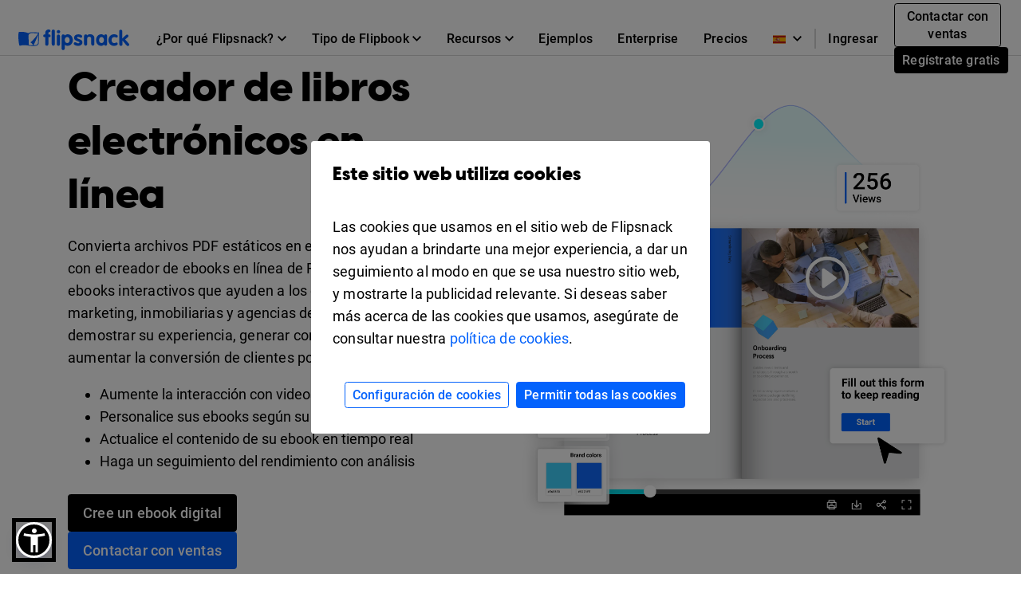

--- FILE ---
content_type: text/html; charset=UTF-8
request_url: https://www.flipsnack.com/es/ebook-maker
body_size: 16173
content:
<!doctype html>
<html lang="es-ES" >
<head>
    <link rel="preload" as="font" href="https://cdn.flipsnack.com/site/fonts/visbycf-heavy.woff2" type="font/woff2" crossorigin><link rel="preload" as="font" href="https://cdn.flipsnack.com/site/fonts/roboto-v20-latin-300.woff2" type="font/woff2" crossorigin><link rel="preload" as="font" href="https://cdn.flipsnack.com/site/fonts/roboto-v20-latin-300italic.woff2" type="font/woff2" crossorigin><link rel="preload" as="font" href="https://cdn.flipsnack.com/site/fonts/roboto-v20-latin-regular.woff2" type="font/woff2" crossorigin><link rel="preload" as="font" href="https://cdn.flipsnack.com/site/fonts/roboto-v20-latin-italic.woff2" type="font/woff2" crossorigin><link rel="preload" as="font" href="https://cdn.flipsnack.com/site/fonts/roboto-v20-latin-500.woff2" type="font/woff2" crossorigin><link rel="preload" as="font" href="https://cdn.flipsnack.com/site/fonts/roboto-v20-latin-700.woff2" type="font/woff2" crossorigin>
    <meta charset="utf-8"><meta name="viewport" content="width=device-width, initial-scale=1.0, maximum-scale=1.0, user-scalable=no, viewport-fit=cover"><title>Creador de libros electrónicos en línea - Flipsnack</title><meta name="description" content="Cree un ebook interactivo profesional en minutos con el creador de ebooks de Flipsnack. Perfecto para empresas que buscan una solución rápida, eficiente y fácil de usar."><meta name="author" content="Flipsnack"><meta name="google-site-verification" content="AG9vklMubcOprAR-svEkKMsWLCnlpOsqa6NcElKRpck"><meta name="google-signin-client_id" content="111277343708-o29qhno7cnqim7g9ei5qs19vclbjp3g3.apps.googleusercontent.com"><meta name="clarity-site-verification" content="722b65e9-d976-41d9-821b-c4333d43f9ef"/><link rel="canonical" href="https://www.flipsnack.com/es/ebook-maker" /><meta property="og:title" content="Creador de libros electrónicos en línea" /><meta name="twitter:title" content="Creador de libros electrónicos en línea" /><meta property="og:description" content="Cree un ebook interactivo profesional en minutos con el creador de ebooks de Flipsnack. Perfecto para empresas que buscan una solución rápida, eficiente y fácil de usar." /><meta name="twitter:description" content="Cree un ebook interactivo profesional en minutos con el creador de ebooks de Flipsnack. Perfecto para empresas que buscan una solución rápida, eficiente y fácil de usar." /><meta property="og:image" content="https://cdn.flipsnack.com/site/images/generic.jpg" /><meta property="og:image:secure_url" content="https://cdn.flipsnack.com/site/images/generic.jpg" /><meta property="og:image:type" content="image/jpeg" /><meta property="og:image:alt" content="Digital catalogs made with Flipsnack" /><meta property="og:image:width" content="1200" /><meta property="og:image:height" content="630" /><meta name="twitter:image" content="https://cdn.flipsnack.com/site/images/generic.jpg" /><meta property="og:url" content="https://www.flipsnack.com" /><meta property="og:type" content="website" /><meta property="og:site_name" content="Flipsnack" /><meta name="twitter:card" content="summary_large_image" /><meta name="twitter:site" content="@flipsnack" /><meta name="twitter:creator" content="@flipsnack" /><meta name="twitter:url" content="https://www.flipsnack.com" /><link rel="icon" type="image/x-icon" href="//www.flipsnack.com/favicon.ico"><link rel="alternate" hreflang="x-default" href="https://www.flipsnack.com/ebook-maker" /><link rel="alternate" hreflang="en" href="https://www.flipsnack.com/ebook-maker" /><link rel="alternate" hreflang="de" href="https://www.flipsnack.com/de/ebook-maker" /><link rel="alternate" hreflang="fr" href="https://www.flipsnack.com/fr/ebook-maker" /><link rel="alternate" hreflang="es" href="https://www.flipsnack.com/es/ebook-maker" /><link rel="alternate" hreflang="pt-BR" href="https://www.flipsnack.com/bp/ebook-maker" /><link rel="alternate" hreflang="nl" href="https://www.flipsnack.com/nl/ebook-maker" /><link rel="alternate" hreflang="it" href="https://www.flipsnack.com/it/ebook-maker" /><link rel="apple-touch-icon" href="https://cdn.flipsnack.com/site/images/app/LogoBlue.png">
    <link href="https://cdn.flipsnack.com/site/dist/bootstrap4.66be374d7c0471044095.css" rel="stylesheet"><style type="text/css">.pigment-color, .pigment-color:focus { color: #ffffff; }.pigment-gradient { background: linear-gradient(-45deg, #ffffff, #ffffff); }</style>    </head>

<body class="page-landings full-height ">
    <div class="page-wrap">
                                    <header class="fixed-top navbar-light bg-white" id="header"><div class="container-fluid"><nav class="navbar navbar-expand-xl navbar-light" id="header-navbar-wide" ><div class="d-flex flex-row align-items-center pl-3 pl-xl-0"><a class="navbar-brand mr-3" href="/es/"><img width="139" height="26" alt="Flipsnack logo" src="https://cdn.flipsnack.com/site/images/flipsnack-logo-dark-blue.gz.svg"></a></div><div class="d-flex"><div class="dropdown list-unstyled m-0 d-xl-none"><div class="nav-link dropdown-toggle" aria-expanded="false" role="button" aria-label="Language dropdown" data-toggle="dropdown"><img class="mr-2" width="16" height="11" alt="Languages" src="https://cdn.flipsnack.com/site/images/home/languages/spain-flag.gz.svg"><svg xmlns="http://www.w3.org/2000/svg" width="11" height="7">
    <path d="M11 1.324L9.717 0 5.5 4.351 1.283 0 0 1.324 5.5 7z"/>
</svg>
</div><div class="dropdown-menu languages-dropdown"><span title="English"><a lang="en" class="dropdown-item small" href="/ebook-maker"><img class="mr-2" alt="Languages" width="16" height="11" src="https://cdn.flipsnack.com/site/images/home/languages/usa-flag.gz.svg">English</a></span><span title="German"><a lang="de" class="dropdown-item small" href="/de/ebook-maker"><img class="mr-2" alt="Languages" width="16" height="11" src="https://cdn.flipsnack.com/site/images/home/languages/germany-flag.gz.svg">Deutsch</a></span><span title="French"><a lang="fr" class="dropdown-item small" href="/fr/ebook-maker"><img class="mr-2" alt="Languages" width="16" height="11" src="https://cdn.flipsnack.com/site/images/home/languages/france-flag.gz.svg">Français</a></span><span title="Portuguese"><a lang="bp" class="dropdown-item small" href="/bp/ebook-maker"><img class="mr-2" alt="Languages" width="16" height="11" src="https://cdn.flipsnack.com/site/images/home/languages/portugal-flag.gz.svg">Português</a></span><span title="Dutch"><a lang="nl" class="dropdown-item small" href="/nl/ebook-maker"><img class="mr-2" alt="Languages" width="16" height="11" src="https://cdn.flipsnack.com/site/images/home/languages/netherlands-flag.gz.svg">Nederlands</a></span><span title="Italian"><a lang="it" class="dropdown-item small" href="/it/ebook-maker"><img class="mr-2" alt="Languages" width="16" height="11" src="https://cdn.flipsnack.com/site/images/home/languages/italy-flag.gz.svg">Italiano</a></span></div></div><button class="navbar-toggler pr-3" type="button" data-toggle="collapse" data-target="#header-navbar" aria-controls="header-navbar" aria-expanded="false" aria-label="Toggle navigation"><span></span><span></span><span></span></button></div><div class="collapse navbar-collapse justify-content-between mt-2 m-xl-0" id="header-navbar"><ul class="navbar-nav d-block d-xl-flex align-items-center px-3 p-xl-0 mt-1 mt-xl-0"><li class="nav-item dropdown position-static"><div class="nav-link dropdown-toggle" aria-expanded="false" role="button"><span class="mr-1">¿Por qué Flipsnack?</span><svg xmlns="http://www.w3.org/2000/svg" width="11" height="7">
    <path d="M11 1.324L9.717 0 5.5 4.351 1.283 0 0 1.324 5.5 7z"/>
</svg>
</div><div class="dropdown-menu" role="menu"><div class="container-xl"><div class="row"><div class="py-4 col"><div class="dropdown-menu-section-title"><h6 class="title mt-1 mt-lg-0 mb-xl-0 pb-3 font-weight-bolder">Vista general</h6></div><ul class="list-unstyled pt-3"><li class="d-flex arrowed-container"><a class="dropdown-item" href="/es/features/">Descripción general del producto</a><div class="m-auto" role="button" title="arrow" aria-label="forward"><svg width="16" height="16" viewBox="0 0 16 16" xmlns="http://www.w3.org/2000/svg">
<path d="M8 0L6.59 1.41L12.17 7H0V9H12.17L6.59 14.59L8 16L16 8L8 0Z"/>
</svg>
</div></li><li class="text-wrap dropdown-item"><p class="menu-subtitle text-break">Explora Flipsnack. Transforma archivos PDF aburridos en atractivos flipbooks digitales. Comparte, interactúa y efectúa un seguimiento del desempeño en la misma plataforma.</p></li><li><a class="dropdown-item" href="/es/features/sharing">Para compartirse al público</a></li><li><a class="dropdown-item" href="/es/features/privacy-options">Para compartirse en privado</a></li></ul></div><div class="py-4 col"><div class="dropdown-menu-section-title"><h6 class="title mt-1 mt-lg-0 mb-xl-0 pb-3 font-weight-bolder">Soluciones</h6></div><ul class="list-unstyled"><li><a class="dropdown-item pt-3" href="/es/marketers/">Marketing</a></li><li><a class="dropdown-item" href="/es/sales-enablement-tool">Ventas</a></li><li><a class="dropdown-item" href="/es/internal-communication">Comunicación interna</a></li><li><a class="dropdown-item" href="/es/edu.html">Educación</a></li><li><a class="dropdown-item" href="/es/employee-benefits-solution">Prestaciones laborales</a></li></ul></div><div class="py-4 col"><div class="dropdown-menu-section-title"><h6 class="title mt-1 mt-lg-0 mb-xl-0 pb-3 font-weight-bolder">Industrias</h6></div><ul class="list-unstyled"><li><a class="dropdown-item pt-3" href="/es/real-estate">Bienes raíces</a></li><li><a class="dropdown-item" href="/es/ecommerce-product-catalog">Ventas al detalle</a></li><li><a class="dropdown-item" href="/es/wholesale-catalog">Al mayor</a></li><li><a class="dropdown-item" href="/es/finance">Finanzas</a></li><li><a class="dropdown-item" href="/es/medical">Atención médica</a></li><li><a class="dropdown-item" href="/es/travel">Viajes</a></li><li><a class="dropdown-item" href="/es/nonprofit">Sin fines de lucro</a></li></ul></div><div class="py-4 col"><div class="dropdown-menu-section-title"><h6 class="title mt-1 mt-lg-0 mb-xl-0 pb-3 font-weight-bolder">Funcionalidades</h6></div><ul class="list-unstyled"><li><a class="dropdown-item pt-3" href="/es/online-design-tool">Herramienta de diseño</a></li><li><a class="dropdown-item" href="/es/features/interactivity">Interactividad</a></li><li><a class="dropdown-item" href="/es/features/branding-customization">Imagen de marca</a></li><li><a class="dropdown-item" href="/es/features/collaboration">Colaboración</a></li><li><a class="dropdown-item" href="/es/features/statistics">Estadística</a></li><li><a class="dropdown-item" href="/es/features/shopping-list">Lista de compras</a></li><li><a class="dropdown-item" href="/es/features/sso">SSO</a></li></ul></div></div></div></div></li><li class="nav-item dropdown position-static"><div class="nav-link dropdown-toggle" aria-expanded="false" role="button"><span class="mr-1">Tipo de Flipbook</span><svg xmlns="http://www.w3.org/2000/svg" width="11" height="7">
    <path d="M11 1.324L9.717 0 5.5 4.351 1.283 0 0 1.324 5.5 7z"/>
</svg>
</div><div class="dropdown-menu" role="menu"><div class="container-xl"><div class="row"><div class="py-4 col-sm"><div class="dropdown-menu-section-title text-wrap"><h6 class="title font-weight-bolder">Hazlo con Flipsnack</h6><p class="menu-subtitle text-break">Desde revistas hasta catálogos o documentos internos privados, puedes hacer que cualquier publicación con efecto de cambio de página, se vea impresionante con Flipsnack.</p></div><div class="row"><div class="col"><ul class="list-unstyled"><li><a class="dropdown-item pt-3" href="/es/digital-magazine">Revistas</a></li><li><a class="dropdown-item" href="/es/digital-catalog">Catálogos</a></li><li><a class="dropdown-item" href="/es/digital-brochure">Folletos</a></li><li><a class="dropdown-item" href="/es/digital-flyer">Volantes</a></li><li><a class="dropdown-item" href="/es/digital-booklet">Cuadernillos</a></li></ul></div><div class="col"><ul class="list-unstyled"><li><a class="dropdown-item pt-3" href="/es/digital-menu">Menús</a></li><li><a class="dropdown-item" href="/es/digital-lookbook">Formatos Lookbook</a></li><li><a class="dropdown-item" href="/es/newspaper-maker">Periódicos</a></li><li><a class="dropdown-item" href="/es/digital-guide">Guías</a></li><li><a class="dropdown-item" href="/es/digital-report">Informes</a></li></ul></div><div class="col"><ul class="list-unstyled"><li><a class="dropdown-item pt-3" href="/es/business-proposal-maker">Propuestas comerciales</a></li><li><a class="dropdown-item" href="/es/digital-portfolio">Portafolios</a></li><li><a class="dropdown-item" href="/es/digital-presentation">Presentaciones</a></li><li><a class="dropdown-item" href="/es/digital-program">Programas de eventos</a></li><li class="d-flex pt-1 arrowed-container"><a class="dropdown-item py-o pr-2 view-all w-50" href="/es/uses">Ver todas</a><div class="mt-1 w-100 view-all" role="button" title="arrow" aria-label="forward"><svg width="16" height="16" viewBox="0 0 16 16" xmlns="http://www.w3.org/2000/svg">
<path d="M8 0L6.59 1.41L12.17 7H0V9H12.17L6.59 14.59L8 16L16 8L8 0Z"/>
</svg>
</div></li></ul></div></div></div><div class="py-4 col-sm"><div class="dropdown-menu-section-title text-wrap"><h6 class="title font-weight-bolder">Ejemplos</h6><p class="menu-subtitle text-break">Revisa los ejemplos de nuestros clientes. Revistas digitales, gacetas, ebooks, folletos, volantes, etc.</p></div><div class="arrowed-container"><div class="pt-4 text-center"><a class="pt-4 text-center" href="/es/examples"><img loading="lazy" class="img-fluid w-100" alt="Newspaper and magazine previews" src="https://cdn.flipsnack.com/site/images/navbar/newspapers_and_magazines.gz.svg"/></a></div><div class="d-flex"><div class="d-flex view-all"><a class="dropdown-item py-0 pr-2" href="/es/examples">Ver todas</a><div class="w-100" role="button" title="arrow" aria-label="forward"><svg width="16" height="16" viewBox="0 0 16 16" xmlns="http://www.w3.org/2000/svg">
<path d="M8 0L6.59 1.41L12.17 7H0V9H12.17L6.59 14.59L8 16L16 8L8 0Z"/>
</svg>
</div></div></div></div></div></div></div></li><li class="nav-item dropdown position-static"><div class="nav-link dropdown-toggle" aria-expanded="false" role="button"><span class="mr-1">Recursos</span><svg xmlns="http://www.w3.org/2000/svg" width="11" height="7">
    <path d="M11 1.324L9.717 0 5.5 4.351 1.283 0 0 1.324 5.5 7z"/>
</svg>
</div><div class="dropdown-menu" role="menu"><div class="container-xl"><div class="row"><div class="py-4 col"><div class="dropdown-menu-section-title"><h6 class="title mt-1 mt-lg-0 mb-xl-0 pb-3 font-weight-bolder">Entérate</h6></div><ul class="list-unstyled"><li><a class="dropdown-item pt-3" href="https://blog.flipsnack.com" rel="noopener noreferrer" target="_blank">Blog</a></li><li><a class="dropdown-item" href="https://help.flipsnack.com" rel="noopener noreferrer" target="_blank">Centro de ayuda</a></li><li><a class="dropdown-item" href="https://academy.flipsnack.com/" rel="noopener noreferrer" target="_blank">Academia Flipsnack</a></li><li><a class="dropdown-item" href="/es/flipbook" rel="noopener noreferrer" target="_blank">Centro de flipbooks</a></li><li><a class="dropdown-item" href="/es/catalog" rel="noopener noreferrer" target="_blank">Centro de catálogos</a></li></ul><div class="dropdown-menu-section-title mt-4 mt-md-5"><h6 class="title mt-1 mt-lg-0 mb-xl-0 pb-3 font-weight-bolder">Más recursos</h6></div><ul class="list-unstyled text-wrap"><li><li><a class="dropdown-item pt-3" href="/es/templates/">Plantillas</a></li><p class="menu-subtitle text-break pl-3">Empezar con plantillas ya preparadas</p></li></ul></div><div class="py-4 col"><div class="dropdown-menu-section-title"><h6 class="title mt-1 mt-lg-0 mb-xl-0 pb-3 font-weight-bolder">Testimonios del cliente </h6></div><ul class="list-unstyled"><li><a class="dropdown-item pt-3" href="/es/customers/estee-lauder">Estée Lauder</a></li><li><a class="dropdown-item" href="/es/customers/electrolux">Electrolux</a></li><li><a class="dropdown-item" href="/es/customers/melissa-and-doug">Melissa & Doug</a></li><li><a class="dropdown-item" href="/es/customers/newell-brands">Newell Brands</a></li><li><a class="dropdown-item" href="/es/customers/pineywoods-benefits">Pineywoods Benefits</a></li><li class="d-flex arrowed-container"><a class="dropdown-item py-0 pr-2 view-all" href="/es/customers">Ve todas las historias</a><div class="m-auto w-100 view-all" role="button" title="arrow" aria-label="forward"><svg width="16" height="16" viewBox="0 0 16 16" xmlns="http://www.w3.org/2000/svg">
<path d="M8 0L6.59 1.41L12.17 7H0V9H12.17L6.59 14.59L8 16L16 8L8 0Z"/>
</svg>
</div></li></ul><div class="dropdown-menu-section-title mt-4"><h6 class="title mt-1 mt-lg-0 mb-xl-0 pb-3 font-weight-bolder">Lo que dicen los clientes</h6></div><ul class="list-unstyled text-wrap"><li><a class="dropdown-item pt-3" href="/es/reviews"><p>Reseñas de Flipsnack</p></a></li></ul></div><div class="px-lg-5 py-4 col-xl-6"><div class="dropdown-menu-section-title"><div class="d-flex justify-content-between"><h6 class="title mt-1 mt-lg-0 mb-xl-0 pb-3 font-weight-bolder">Lecturas seleccionadas</h6></div></div><div class="arrowed-container"><a class="pt-4 text-center" href="/es/pdf-alternative" aria-label="PDF vs Digital Flipbooks"><img loading="lazy" class="img-fluid w-100" alt="PDF vs Digital Flipbooks" src="https://cdn.flipsnack.com/site/images/navbar/flipbook_vs_pdf.gz.svg"/></a><div class="text-wrap pr-3 pt-1"><div class="d-flex"><a class="dropdown-item" href="/es/pdf-alternative">PDF vs. Flipbooks digitales</a><a class="m-auto" href="/es/pdf-alternative"><svg width="16" height="16" viewBox="0 0 16 16" xmlns="http://www.w3.org/2000/svg">
<path d="M8 0L6.59 1.41L12.17 7H0V9H12.17L6.59 14.59L8 16L16 8L8 0Z"/>
</svg>
</a></div><p class="menu-subtitle text-break pl-3">He aquí ocho razones por las que deberías considerar elegir flipbooks digitales interactivos en lugar de PDF aburridos y estáticos. ¡Échales un vistazo!</p></div></div></div></div></div></li><li class="nav-item"><a class="nav-link" href="/es/examples">Ejemplos</a></li><li class="nav-item"><a class="nav-link" href="/es/enterprise">Enterprise</a></li><li class="nav-item"><a class="nav-link" href="/es/go-premium.html">Precios</a></li><hr/><li class="nav-item d-xl-none d-flex justify-content-between"><div class="align-self-center" ><a class="nav-link mr-2" href="https://app.flipsnack.com/auth/sign-in/">Ingresar</a></div><div class="m-xl-0 ml-xl-0 align-self-center"><a class="btn btn-sm btn-outline-secondary d-inline-block mr-2" href="/es/contact-sales">Contactar con ventas</a><a class="btn btn-secondary btn-sm text-nowrap d-inline-block" href="https://app.flipsnack.com/auth/sign-up/">Regístrate gratis</a></div></li>
</ul><div class="navbar-nav d-none d-xl-block"><ul class="navbar-nav align-items-center"><div class="dropdown list-unstyled m-0 d-none d-xl-block"><div class="nav-link dropdown-toggle" aria-expanded="false" role="button" aria-label="Language dropdown"><img class="mr-2" width="16" height="11" alt="Languages" src="https://cdn.flipsnack.com/site/images/home/languages/spain-flag.gz.svg"><svg xmlns="http://www.w3.org/2000/svg" width="11" height="7">
    <path d="M11 1.324L9.717 0 5.5 4.351 1.283 0 0 1.324 5.5 7z"/>
</svg>
</div><div class="dropdown-menu languages-dropdown"><span title="English"><a lang="en" class="dropdown-item small" href="/ebook-maker"><img loading="lazy" class="mr-2" alt="Languages" width="16" height="11" src="https://cdn.flipsnack.com/site/images/home/languages/usa-flag.gz.svg">English</a></span><span title="German"><a lang="de" class="dropdown-item small" href="/de/ebook-maker"><img loading="lazy" class="mr-2" alt="Languages" width="16" height="11" src="https://cdn.flipsnack.com/site/images/home/languages/germany-flag.gz.svg">Deutsch</a></span><span title="French"><a lang="fr" class="dropdown-item small" href="/fr/ebook-maker"><img loading="lazy" class="mr-2" alt="Languages" width="16" height="11" src="https://cdn.flipsnack.com/site/images/home/languages/france-flag.gz.svg">Français</a></span><span title="Portuguese"><a lang="bp" class="dropdown-item small" href="/bp/ebook-maker"><img loading="lazy" class="mr-2" alt="Languages" width="16" height="11" src="https://cdn.flipsnack.com/site/images/home/languages/portugal-flag.gz.svg">Português</a></span><span title="Dutch"><a lang="nl" class="dropdown-item small" href="/nl/ebook-maker"><img loading="lazy" class="mr-2" alt="Languages" width="16" height="11" src="https://cdn.flipsnack.com/site/images/home/languages/netherlands-flag.gz.svg">Nederlands</a></span><span title="Italian"><a lang="it" class="dropdown-item small" href="/it/ebook-maker"><img loading="lazy" class="mr-2" alt="Languages" width="16" height="11" src="https://cdn.flipsnack.com/site/images/home/languages/italy-flag.gz.svg">Italiano</a></span></div></div><span class="border border-gray d-none d-xl-block" style="height: 25px"></span><li class="nav-item"><a class="nav-link d-inline-block mr-1" id="sign-in-button" href="https://app.flipsnack.com/auth/sign-in/">Ingresar</a></li><li class="nav-item"><div class="m-3 m-xl-0 ml-xl-0"><a class="btn btn-sm btn-outline-secondary d-inline-block mr-2" href="/es/contact-sales">Contactar con ventas</a><a class="btn btn-secondary btn-sm text-nowrap d-inline-block" href="https://app.flipsnack.com/auth/sign-up/">Regístrate gratis</a></div></li></ul></div></div></nav></div></header>                    
        
        <div class="flex-fill ">
            <div class="text-center overflow-hidden landing-sections" style="padding-top: 70px" >            <div class="jumbotron tall pigment-gradient no-bg-shapes pt-0">
        <div class="container  d-flex align-self-center" style="min-height: 650px; display: flex;">
                        <div class="row justify-content-center pb-5 pb-xl-0 text-secondary">
                <div class="align-self-center col-lg-5 col-xlg-5 offset-xlg-1 text-left">
                                        <div class="my-5 my-lg-0 ">
                                                                            <h1 class="mb-3 text-secondary">Creador de libros electrónicos en línea</h1>
                        
                                                    <div class="pb-2 text-secondary">
                                <p><p>Convierta archivos PDF estáticos en ebooks digitales con el creador de ebooks en línea de Flipsnack. Cree ebooks interactivos que ayuden a los equipos de marketing, inmobiliarias y agencias de viajes a demostrar su experiencia, generar confianza y aumentar la conversión de clientes potenciales.</p><ul><li>Aumente la interacción con videos y formularios</li><li>Personalice sus ebooks según su marca</li><li>Actualice el contenido de su ebook en tiempo real</li><li>Haga un seguimiento del rendimiento con análisis</li></ul></p>
                            </div>
                        
                                                    <a
                                title="Cree un ebook digital"
                                class="btn btn-lg btn-secondary mr-sm-2 d-block d-sm-inline-block mb-4 mb-xl-0"
                                                                    href="https://app.flipsnack.com/auth/sign-up?fs_tags=LP,ebook"
                                                            >
                                Cree un ebook digital
                            </a>
                        
                                                    <a
                                title="Contactar con ventas"
                                class="btn btn-lg btn-primary mr-sm-2 d-block d-sm-inline-block mb-4 mb-xl-0"
                                                                    href="https://www.flipsnack.com/contact-sales"
                                                            >
                                Contactar con ventas
                            </a>
                                            </div>
                                    </div>
                <div class="col-lg-6 offset-lg-1 align-self-center col-xlg-4 justify-content-center pb-4 pb-xl-0">
                                                                                                <img class="img-fluid lozad" data-src="https://cdn.flipsnack.com/landing/files/4.header_Ebook-maker" alt="Imagen de una plantilla de ebook interactivo creada en Flipsnack">
                                                                                    </div>
            </div>
                    </div>
    </div>



<div class=""><nav aria-label="breadcrumb"><ol class="breadcrumb mb-0 container bg-white" itemscope itemtype="https://schema.org/BreadcrumbList"><li class="breadcrumb-item" itemprop="itemListElement" itemscope itemtype="https://schema.org/ListItem"><a itemprop="item" href="/es/"><span itemprop="name">Inicio</span><meta itemprop="position" content="1" /></a></li><li class="breadcrumb-item" itemprop="itemListElement" itemscope itemtype="https://schema.org/ListItem"><a itemprop="item" href="/es/uses"><span itemprop="name">Crear</span><meta itemprop="position" content="2" /></a></li><li class="breadcrumb-item active" aria-current="page" itemprop="itemListElement" itemscope itemtype="https://schema.org/ListItem"><span itemprop="name">Creador de Ebook de marketing</span><meta itemprop="position" content="3" /></li></ol></nav></div>
<div class="logos-bar bg-light pt-1 pb-4 pb-md-5"  style="--animationSpeed: 40s; --fadeColor: #f7f7f7;"><div class="container pt-3 pb-3"><p class="small text-center">Goza de la confianza de las empresas más innovadoras del mundo</p><div class="slide-container d-flex flex-row align-center position-relative w-100 p-0 overflow-hidden"><div class="d-flex justify-content-center align-items-center pt-3 pb-2 logos-bar-content">    <div class="logos-bar-content-card">
                    <img src="https://cdn.flipsnack.com/landing/files/BuzzFeed-logo-black" class="img-fluid" alt="Buzzfeed Logo">
            </div>
    <div class="logos-bar-content-card">
                    <img src="https://cdn.flipsnack.com/landing/files/canva-logo-black" class="img-fluid" alt="Canva Logo">
            </div>
    <div class="logos-bar-content-card">
                    <img src="https://cdn.flipsnack.com/landing/files/nike-logo-black" class="img-fluid" alt="Nike Logo">
            </div>
    <div class="logos-bar-content-card">
                    <img src="https://cdn.flipsnack.com/landing/files/ogilvy-logo-black" class="img-fluid" alt="Ogilvy Logo">
            </div>
    <div class="logos-bar-content-card">
                    <img src="https://cdn.flipsnack.com/landing/files/hubspot-logo-blackk" class="img-fluid" alt="Hubspot Logo">
            </div>
</div><div class="d-flex justify-content-center align-items-center pt-3 pb-2 logos-bar-content">    <div class="logos-bar-content-card">
                    <img src="https://cdn.flipsnack.com/landing/files/BuzzFeed-logo-black" class="img-fluid" alt="Buzzfeed Logo">
            </div>
    <div class="logos-bar-content-card">
                    <img src="https://cdn.flipsnack.com/landing/files/canva-logo-black" class="img-fluid" alt="Canva Logo">
            </div>
    <div class="logos-bar-content-card">
                    <img src="https://cdn.flipsnack.com/landing/files/nike-logo-black" class="img-fluid" alt="Nike Logo">
            </div>
    <div class="logos-bar-content-card">
                    <img src="https://cdn.flipsnack.com/landing/files/ogilvy-logo-black" class="img-fluid" alt="Ogilvy Logo">
            </div>
    <div class="logos-bar-content-card">
                    <img src="https://cdn.flipsnack.com/landing/files/hubspot-logo-blackk" class="img-fluid" alt="Hubspot Logo">
            </div>
</div></div></div></div><div class="bg-white pt-2 pb-2"><div class="container pt-4 pt-md-5 pb-4 pb-md-5"><div class="row justify-content-between d-flex"><div class="text-left col-md-6 order-1 pb-3 align-self-start"><h2 class="mb-3">¿Qué es un ebook digital?</h2><p class="mb-0 ">Un ebook digital es una versión electrónica de un libro que se puede leer en computadoras, tabletas, lectores electrónicos o teléfonos inteligentes. A diferencia de los PDF tradicionales, los ebooks digitales interactivos pueden incluir videos, enlaces, formularios y otros elementos multimedia para mejorar la participación del lector y la accesibilidad. Son la solución perfecta para que <a href="https://www.flipsnack.com/es/marketers/" target="_blank">los equipos de marketing</a> creen ebooks de marketing para la generación de leads, <a href="https://www.flipsnack.com/es/sales-enablement-tool" target="_blank">los departamentos de ventas</a> desarrollen ebooks de formación detallados y los <a href="https://www.flipsnack.com/es/medical" target="_blank">profesionales médicos</a> publiquen ebooks informativos para los pacientes.</p></div><div  class="col-md-5 order-2 pt-3 pb-3"><div  class="embed-responsive-16by9 embed-responsive"><iframe class="lozad" width="560" height="315" data-src="https://www.youtube.com/embed/pUez9XlR_5E" title="YouTube video player" frameborder="0" allow="accelerometer; autoplay; clipboard-write; encrypted-media; gyroscope; picture-in-picture" allowfullscreen></iframe></div></div></div></div></div><div class="bg-light pt-0 pb-2"><div class="container pt-4 pt-md-5 "><div class="row"><div class="col-md-10 offset-md-1 text-left text-md-center pb-4 align-self-start"><h2 class="mb-3">Convierta su ebook en un potente recurso de marketing</h2><p class="mb-0 ">Conviértase en un experto de la industria con ebooks digitales interactivos. Destaque frente a la competencia agregando videos, enlaces y gráficos interactivos para aumentar la interacción y captar la atención de su audiencia. Vaya más allá del contenido estático e incorpore formularios editables para captar MQLs de alta calidad y aumentar las conversiones. Demuestre su experiencia, refuerce su credibilidad y genere leads sin esfuerzo con Flipsnack.</p></div><div  class="col-md-12 pt-4 pb-3"><div  class="embed-responsive-16by9 embed-responsive"><iframe class="lozad" data-src="https://player.flipsnack.com?hash=QTk3NjVFQkE5RjcrenAzeXV1dGd2dQ==&p=2" width="100%" height="480" seamless="seamless" scrolling="no" frameBorder="0" allowFullScreen allow="autoplay; clipboard-read; clipboard-write"></iframe></div></div></div></div></div><div class="bg-white pt-4 pt-md-5 pb-0"><div class="container pt-4 pt-md-5 pb-4 pb-md-5" itemscope itemtype="https://schema.org/HowTo"><div class="row"><div class="col-12 col-md-4 align-self-start text-left"><h2 itemprop="name">Cómo crear un ebook digital</h2><span itemprop="description"><p>Nuestro creador de ebooks en línea permite a las empresas crear ebooks interactivos. Ayude a su equipo de marketing a ahorrar tiempo en la creación, actualización y distribución de ebooks, todo en una sola plataforma.</p></span><a title="Crear un ebook desde un PDF"class="btn btn-lg mb-3 "style="background-color: #0362fc;color: #ffffff"href="https://app.flipsnack.com/auth/sign-up?fs_tags=LP,ebook"target="_self">Crear un ebook desde un PDF</a></div><div class="col-12 col-md-7 offset-md-1 text-left"><ol class="px-0 mb-0"><li class="row" itemprop="step" itemscope itemtype="https://schema.org/HowToStep"><div class="col-12"><h3 class="mb-2" itemprop="name">1. Cargue un PDF de ebook o créelo desde cero</h3><p itemprop="text">Cargue su ebook PDF existente en el creador de ebooks de Flipsnack y conviértalo en un ebook digital interactivo. También puede empezar desde cero o elegir una plantilla profesional de nuestra colección.</p></div></li><li class="row" itemprop="step" itemscope itemtype="https://schema.org/HowToStep"><div class="col-12"><h3 class="mb-2" itemprop="name">2. Personalice y marque su ebook digital</h3><p itemprop="text">Involucre a su audiencia agregando elementos interactivos como videos, enlaces y formularios para captar el interés y aumentar la interacción fácilmente. Luego, personalice su ebook digital con un logo, paletas de colores y fuentes para garantizar <a href="https://www.flipsnack.com/es/features/branding-customization" target="_blank">una identidad de marca coherente</a>. Corrija cualquier error o errata con actualizaciones en tiempo real.</p></div></li><li class="row" itemprop="step" itemscope itemtype="https://schema.org/HowToStep"><div class="col-12"><h3 class="mb-2" itemprop="name">3. Convierta sus ebooks digitales en contenido restringido</h3><p itemprop="text">Recopile datos valiosos de los usuarios y convierta a los lectores comprometidos en clientes potenciales calificados con formularios de captación personalizables. Haga que las primeras páginas sean gratuitas y luego restrinja el contenido premium detrás de un formulario para captar prospectos de alta intención para sus equipos de ventas y marketing.</p></div></li><li class="row" itemprop="step" itemscope itemtype="https://schema.org/HowToStep"><div class="col-12"><h3 class="mb-2" itemprop="name">4. Comparta su ebook de marketing de forma pública o privada</h3><p itemprop="text">Comparta ebooks de marketing por correo electrónico, incrustaciones en sitios web o códigos QR. Utilice controles de privacidad, como enlaces protegidos con contraseña, para gestionar los permisos de los espectadores y restringir el acceso a ebooks digitales confidenciales.</p></div></li><li class="row" itemprop="step" itemscope itemtype="https://schema.org/HowToStep"><div class="col-12"><h3 class="mb-2" itemprop="name">5. Rastree la interacción y optimice el contenido del ebook</h3><p itemprop="text">Analice el rendimiento de su ebook revisando estadísticas como clics, vistas y tiempo de lectura. Consulte las estadísticas de los formularios de leads y envíe fácilmente los datos a su sistema CRM a través de Zapier.</p></div></li></ol></div></div></div></div><div class="bg-light pt-1 pb-0"><div class="container pt-4 pt-md-5 pb-4 pb-md-5"><div class="embed-responsive-16by9"><div class="row">
     <div class="col-md-6 d-flex py-1 pr-md-4 justify-content-lg-end justify-content-center">
        <a  href="https://www.g2.com/products/flipsnack/reviews" target="_blank">
            <img alt="logo" src="https://cdn.flipsnack.net/site/images/g2-button-review.svg" class="img-fluid">
        </a>
    </div>
    <div class="col-md-6 d-flex py-1 pl-md-4 justify-content-center justify-content-lg-start">
        <a  href="https://www.capterra.com/p/176854/Flipsnack/reviews/" target="_blank">
            <img alt="logo" src="https://cdn.flipsnack.net/site/images/capterra-button-review.svg" class="img-fluid">
        </a>
    </div>
</div></div></div></div><div class="bg-light pt-0 pb-0"><div class="container text-center  pb-4 pb-md-5"><div class="row justify-content-start"><div class="col-12 col-md pb-5 pb-md-0"><picture data-class="mt-3 mt-md-0 img-fluid" class="lozad" data-alt=""><source type="image/webp" srcset="https://cdn.flipsnack.com/landing/files/g2awardssummer2024.webp"><source type="image/jpeg" srcset="https://cdn.flipsnack.com/landing/files/g2awardssummer2024"></picture></div></div></div></div>
<div class="bg-white pt-3 pb-0"><div class="container text-center pt-4 pt-md-5 pb-4 pb-md-5"><div class="pb-3"><h2>Descubra plantillas de ebooks para cada industria</h2></div><div class="row justify-content-start mb-5"><div class="col-12 col-md-3 pb-5 pb-md-0"><a title="Plantilla interactiva para Ebook acerca de la colaboración"href="/es/templates/editable-interactive-collaboration-ebook-template"><img data-src="https://cdn.flipsnack.com/landing/files/1_ebook" class="img-fluid lozad zoomin-effect" alt="Ejemplo de diseño editable para Ebook acerca de la colaboración"></a></div><div class="col-12 col-md-3 pb-5 pb-md-0"><a title="Guía de Procedimientos Operativos Estándar<div><br></div>"href="/es/templates/inbound-sales-playbook-template"><img data-src="https://cdn.flipsnack.com/landing/files/5_ebook" class="img-fluid lozad zoomin-effect" alt="Plantilla de Playbook de ventas iniciales"></a></div><div class="col-12 col-md-3 pb-5 pb-md-0"><a title="Plantilla personalizable de manual de incorporación"href="/es/templates/customizable-onboarding-playbook-template"><img data-src="https://cdn.flipsnack.com/landing/files/3_ebook" class="img-fluid lozad zoomin-effect" alt="Ejemplo de plantilla personalizable de manual de incorporación"></a></div><div class="col-12 col-md-3 pb-5 pb-md-0"><a title="Plantilla personalizable de Playbook corporativo"href="/es/templates/corporate-playbook-template"><img data-src="https://cdn.flipsnack.com/landing/files/4_ebook" class="img-fluid lozad zoomin-effect" alt="Muestra de diseño de Playbook corporativo"></a></div></div><div class="col-12 col-md-10 offset-md-1"><p>Las plantillas de ebooks personalizables de Flipsnack permiten a las empresas crear fácilmente ebooks digitales profesionales. Ideales para el sector sanitario, la formación corporativa y el mercado inmobiliario, estas plantillas destacan la experiencia del sector y garantizan la coherencia de la marca. Simplemente arrastre y suelte su contenido, agregue elementos de marca y comparta su ebook interactivo de forma segura con clientes, equipos o prospectos.</p><a title="Ver más plantillas"class="btn mt-1 "style="background-color: #0362fc;color: #ffffff"href="/es/templates/">Ver más plantillas</a></div></div></div><div class="bg-white pt-1 pb-1"><div class="container pt-4 pt-md-5 pb-4 pb-md-5"><div class="row justify-content-between d-flex"><div class="col-md-6 align-self-center text-left text-md-center  mb-3 mb-md-0"><div class=" text-left "><h2 class="mb-3">Convierta los ebooks digitales en activos generadores de leads</h2><p class="mb-4">El contenido restringido de los ebooks mantiene a los clientes potenciales interesados ​​y, al mismo tiempo, genera leads cualificados, lo que ayuda a tu negocio a nutrir y convertir lectores en clientes. Con los formularios personalizables de Flipsnack, los gerentes de marketing y los agentes inmobiliarios pueden recopilar datos esenciales como correos electrónicos, nombres, datos de la empresa y números de teléfono, integrando formularios estratégicamente en el contenido del ebook. Usa Flipsnack para captar leads, sincronizar los envíos directamente con tu CRM mediante integraciones nativas con HubSpot y Salesforce, o conectarte a través de <a href="https://www.flipsnack.com/es/integrations" target="_blank">Zapier</a> para facilitar flujos de trabajo adicionales y crear una sólida estrategia de generación de leads.</p></div></div><div class="col-md-5 align-self-center"><img class="img-fluid lozad" data-src="https://cdn.flipsnack.com/landing/files/2.lead_form_Ebook-maker_LP"alt="Agrega un formulario personalizable de prospecto en tu eBook"></div></div></div></div><div class="bg-white pt-1 pb-2 text-left"><div class="container pt-4 pt-md-5 pb-4 pb-md-5"><h2 class="mb-4">Aumente la credibilidad de su empresa con ebooks específicos en su nicho</h2><div class="row"><div class="d-flex col-sm-6 col-md-4 mb-4"><div class="item-container "><div class="item-body "><picture data-class="img-fluid my-3" class="lozad" data-iesrc="https://cdn.flipsnack.com/landing/files/1.charts_Ebook-maker_LP" data-alt="Imagen de un ejemplo de ebook empresarial de Flipsnack"><source type="image/webp" srcset="https://cdn.flipsnack.com/landing/files/1.charts_Ebook-maker_LP.webp"><source type="image/jpeg" srcset="https://cdn.flipsnack.com/landing/files/1.charts_Ebook-maker_LP"></picture><h3 class="item-title card-text my-2 ">Ebooks de negocios</h3><p class="item-text  card-text">Demuestre su experiencia agregando los gráficos interactivos de Flipsnack para la visualización de datos en sus ebooks.</p></div></div></div><div class="d-flex col-sm-6 col-md-4 mb-4"><div class="item-container "><div class="item-body "><picture data-class="img-fluid my-3" class="lozad" data-iesrc="https://cdn.flipsnack.com/landing/files/1.lead_forms_Ebook-maker_LP" data-alt="Imagen de un ejemplo de ebook de viajes de Flipsnack"><source type="image/webp" srcset="https://cdn.flipsnack.com/landing/files/1.lead_forms_Ebook-maker_LP.webp"><source type="image/jpeg" srcset="https://cdn.flipsnack.com/landing/files/1.lead_forms_Ebook-maker_LP"></picture><h3 class="item-title card-text my-2 ">Ebooks de viaje</h3><p class="item-text  card-text">Presente destinos con formularios de captación integrados para recopilar correos electrónicos y realizar seguimiento de ventas.</p></div></div></div><div class="d-flex col-sm-6 col-md-4 mb-4"><div class="item-container "><div class="item-body "><picture data-class="img-fluid my-3" class="lozad" data-iesrc="https://cdn.flipsnack.com/landing/files/2.virtual_tours_Ebook-maker_LP" data-alt="Imagen de un ejemplo de ebook de bienes raíces de Flipsnack"><source type="image/webp" srcset="https://cdn.flipsnack.com/landing/files/2.virtual_tours_Ebook-maker_LP.webp"><source type="image/jpeg" srcset="https://cdn.flipsnack.com/landing/files/2.virtual_tours_Ebook-maker_LP"></picture><h3 class="item-title card-text my-2 ">Ebooks de bienes raíces</h3><p class="item-text  card-text">Eduque a clientes potenciales y promocione listados agregando recorridos virtuales y videos.</p></div></div></div></div></div></div>
<div class="bg-white pt-1 pb-1"><div class="container pt-4 pt-md-5 pb-4 pb-md-5"><div class="row justify-content-between d-flex"><div class="col-md-6 align-self-center text-left text-md-center  mb-3 mb-md-0"><div class=" text-left "><h2 class="mb-3">Refuerce la identidad de su marca con ebooks alineados con su branding</h2><p class="mb-4">Permita que sus equipos de marketing y diseño creen ebooks alineados con su marca sin complicaciones. Flipsnack ofrece funciones avanzadas de branding, como plantillas bloqueadas, fuentes personalizadas y URLs personalizadas. Además, nuestra biblioteca de marca centralizada garantiza que cada ebook de marketing cumpla con los estándares de la empresa. Optimice los flujos de trabajo con <a href="https://www.flipsnack.com/es/features/collaboration" target="_blank">herramientas de colaboración</a> y entregue ebooks profesionales y alineados con su marca sin esfuerzo.</p></div></div><div class="col-md-5 align-self-center"><img class="img-fluid lozad" data-src="https://cdn.flipsnack.com/landing/files/2.branded_ebboks_Ebook-maker_LP"alt="Imagen de un ebook digital con elementos de branding creado en Flipsnack"></div></div></div></div><div class="pt-2 pb-2 bg-light testimonial"><div class="container pt-4 pt-md-5 pb-4 pb-md-5"><div class="row text-left"><div class="col-4 col-md-3 col-lg-2 offset-4 offset-md-0 offset-lg-1 mb-4"><img class="img-fluid rounded-circle lozad" data-src="https://cdn.flipsnack.com/landing/files/danny-wong-converse" alt=""></div><div class="col-md-7 col-sm-12 mt-4 mt-md-0 offset-md-1"><div class="col-5 d-inline-flex px-0 pr-2 mb-3"><img class="img-fluid lozad" src="https://cdn.flipsnack.com/landing/files/Converse-logo-b-01" alt=""></div><p>Flipsnack es una excelente herramienta de conversión de PDF para contar historias interactivas que se canalizan hacia la generación y conversión de prospectos, ¡todo dentro del mismo ecosistema!</p><div>Danny Wong</div><div class="smaller">Jefe de Crecimiento e Innovación</div></div></div></div></div>
<div class="bg-white pt-1 pb-0"><div class="container pt-4 pt-md-5 pb-4 pb-md-5"><div class="row "><div class="col-md-10 offset-md-1 pb-4 align-self-center text-left text-md-center  mb-3 mb-md-0"><div class=""><h2 class="mb-3">Opciones de uso compartido controlado para ebooks digitales</h2></div></div></div></div></div><div class="bg-white pt-0 pb-1 text-left"><div class="container  pb-4 pb-md-5"><div class="row"><div class="d-flex col-sm-6 col-md-3 mb-4"><div class="item-container "><div class="item-body "><img data-src="https://cdn.flipsnack.com/landing/files/public-icon-black" class="img-fluid my-3 lozad"alt=""><h3 class="item-title card-text my-2 ">Público</h3><p class="item-text  card-text">Comparta fácilmente su ebook de marketing con prospectos a través de enlaces, correos electrónicos, códigos QR y plataformas de redes sociales.</p></div></div></div><div class="d-flex col-sm-6 col-md-3 mb-4"><div class="item-container "><div class="item-body "><img data-src="https://cdn.flipsnack.com/landing/files/embed-icon-black" class="img-fluid my-3 lozad"alt=""><h3 class="item-title card-text my-2 ">Incrustación en sitio web</h3><p class="item-text  card-text">Incruste su ebook digital interactivo en el sitio web de su empresa para garantizar un acceso fácil y una máxima exposición.</p></div></div></div><div class="d-flex col-sm-6 col-md-3 mb-4"><div class="item-container "><div class="item-body "><img data-src="https://cdn.flipsnack.com/landing/files/security-icon-black" class="img-fluid my-3 lozad"alt=""><h3 class="item-title card-text my-2 ">Protegido con contraseña</h3><p class="item-text  card-text">Comparta ebooks corporativos confidenciales solo con miembros autorizados a través de un enlace protegido con contraseña.</p></div></div></div><div class="d-flex col-sm-6 col-md-3 mb-4"><div class="item-container "><div class="item-body "><img data-src="https://cdn.flipsnack.com/landing/files/unlisted-icon-black" class="img-fluid my-3 lozad"alt=""><h3 class="item-title card-text my-2 ">Privado</h3><p class="item-text  card-text">Comparta ebooks digitales solo con personas específicas agregando sus direcciones de correo electrónico. O pruebe <a href="https://www.flipsnack.com/es/features/sso" target="_blank">SSO</a> para mayor seguridad.</p></div></div></div></div></div></div>
<div class="bg-primary pt-0 pb-0"><div class="container pt-4 pt-md-5 pb-4 pb-md-5 text-center"><div class="row justify-content-around"><div class="col-md-10"><div class="col-md-12"><h2 class="mb-0">Comparta ebooks digitales de forma segura con el creador de ebooks de Flipsnack</h2></div><div class="col-md-12 mt-1"><p class="small-subtitle my-0">Proteja sus ebooks digitales con funciones de seguridad como la autenticación SSO.</p></div><div><a title="Contactar con ventas"class="btn btn-lg mt-4 "style="background-color: #000000;color: #ffffff"target="_self"href="https://www.flipsnack.com/contact-sales">Contactar con ventas</a></div></div></div></div></div><div class="bg-white pt-2 pb-0"><div class="container pt-4 pt-md-5 "><div class="row"><div class="col-md-10 offset-md-1 text-left text-md-center pb-4 align-self-start"><h2 class="mb-3">Categorice ebooks empresariales con una estantería virtual.</h2><p class="mb-0 ">Cree estanterías virtuales personalizadas para clasificar sus ebooks por año, temporada, colección o industria. Mantenga sus ebooks de bienes raíces y marketing organizados, alineados con su marca y fácilmente accesibles para clientes, equipos y partes interesadas. Incruste la <a href="https://www.flipsnack.com/es/virtual-bookshelf" target="_blank">estantería virtual</a> en su sitio web para facilitar el acceso a la lectura.</p></div><div  class="col-md-12 pt-4 pb-3"><div  class="embed-responsive-16by9 embed-responsive"><iframe src="https://player.flipsnack.com?hash=QTk3NjVFQkE5RjcrN2NsN2ZsM3RrNQ==" width="100%" height="480" seamless="seamless" scrolling="no" frameBorder="0" allowFullScreen allow="autoplay; clipboard-read; clipboard-write"></iframe></div></div></div></div></div><div class="bg-white pt-1 pb-1"><div class="container pt-4 pt-md-5 pb-4 pb-md-5"><div class="row justify-content-between d-flex"><div class="col-md-6 align-self-center text-left text-md-center  mb-3 mb-md-0"><div class=" text-left "><h2 class="mb-3">Realice un seguimiento de lecturas, clics y conversiones en un solo lugar.</h2><p class="mb-4">Sin seguimiento de ebooks, los gerentes de marketing no tienen una visión clara del rendimiento de su contenido. Con las estadísticas avanzadas de Flipsnack, pueden rastrear vistas, tiempo de lectura y métricas de participación para medir el ROI. También pueden consultar estadísticas de formularios de captación y descargarlas en formato CSV. Con datos concretos, los gerentes pueden optimizar los ebooks de marketing para obtener mejores resultados comerciales. Para un seguimiento detallado del comportamiento del usuario y reportes en tiempo real, pueden integrarse con Google Analytics.</p></div></div><div class="col-md-5 align-self-center"><img class="img-fluid lozad" data-src="https://cdn.flipsnack.com/landing/files/2.track_reads_Ebook-maker_LP"alt="Imagen de un ebook interactivo con estadísticas de Flipsnack"></div></div></div></div><div class="bg-light pt-1 pb-1"><div class="container pt-4 pt-md-5 pb-4 pb-md-5"><div class="row "><div class="col-md-10 offset-md-1 pb-4 align-self-center text-left text-md-center  mb-3 mb-md-0"><div class=""><h2 class="mb-3">Creador de ebooks con tecnología de IA</h2><p class="mb-4">El creador de ebooks digitales con IA de Flipsnack garantiza accesibilidad e inclusión para empresas que crean ebooks de marketing, viajes o bienes raíces a gran escala. Traduzca automáticamente el contenido a varios idiomas para atraer a una audiencia global y mejore la accesibilidad con texto alternativo generado por IA para lectores de pantalla. Brinde una experiencia de lectura fluida para diversos profesionales.</p><a title="Learn more"class="btn "style="background-color: #0362fc;color: #ffffff"href="/es/ai-flipbook-tool">Learn more</a></div></div><div class="col-md-12 pb-3 align-self-center"><img class="img-fluid lozad" data-src="https://cdn.flipsnack.com/landing/files/3.AI_powered_Ebook-maker_LP"alt="Imagen de un ebook digital creado con el creador de ebooks con IA de Flipsnack"></div></div></div></div><div class="bg-white faq-section pt-4 pt-md-5 pb-3" itemscope itemtype="https://schema.org/FAQPage"><div class="container pt-4 pt-md-5 pb-4 pb-md-5 overflow-hidden"><div class="row"><div class="col-md-4 align-self-top pt-3 text-left"><h2 class="mt-3">Preguntas Frecuentes</h2></div><div class="col-md-7 offset-md-1"><div class="accordion" id="faq"><div class="card text-left mb-3 rounded " itemscope itemprop="mainEntity" itemtype="https://schema.org/Question"><div class="card-header px-2 py-2  bg-light" id="faqhead1"><a href="#" class="btn btn-header-link d-flex py-1 justify-content-between align-items-center" data-toggle="collapse" data-target="#faq1"aria-expanded="true"aria-controls="faq1"><h6 class="mb-0 mr-4 text-left" itemprop="name">1.&nbsp;¿Mi ebook será accesible?</h6><img class="pl-1 lozad accordion-arrow-effect arrow-icon" width=15 height=19 data-src="https://cdn.flipsnack.com/site/images/landing-sections/arrow-light-theme.gz.svg" alt="arrow"/></a></div><div id="faq1" class="collapse show" aria-labelledby="faqhead1" data-parent="#faq"><div class="card-body px-4 pt-0 pb-4 bg-light" itemscope itemprop="acceptedAnswer" itemtype="https://schema.org/Answer"><p class="mb-0 mr-4" itemprop="text">Sí, su ebook será completamente accesible en cualquier dispositivo, incluidos computadoras de escritorio, tabletas y teléfonos inteligentes. Con el diseño responsivo de Flipsnack, los lectores pueden navegar, hacer zoom e interactuar fácilmente con su contenido. Además, puede habilitar funciones de accesibilidad para garantizar una experiencia óptima para todos los públicos.</p></div></div></div><div class="card text-left mb-3 rounded " itemscope itemprop="mainEntity" itemtype="https://schema.org/Question"><div class="card-header px-2 py-2  bg-light" id="faqhead2"><a href="#" class="btn btn-header-link d-flex py-1 justify-content-between align-items-center collapsed" data-toggle="collapse" data-target="#faq2"aria-expanded="true"aria-controls="faq2"><h6 class="mb-0 mr-4 text-left" itemprop="name">2.&nbsp;¿En qué formato de archivo puedo descargar mi ebook?</h6><img class="pl-1 lozad accordion-arrow-effect arrow-icon" width=15 height=19 data-src="https://cdn.flipsnack.com/site/images/landing-sections/arrow-light-theme.gz.svg" alt="arrow"/></a></div><div id="faq2" class="collapse " aria-labelledby="faqhead2" data-parent="#faq"><div class="card-body px-4 pt-0 pb-4 bg-light" itemscope itemprop="acceptedAnswer" itemtype="https://schema.org/Answer"><p class="mb-0 mr-4" itemprop="text">Con Flipsnack, puede descargar su ebook digital en múltiples formatos, incluyendo PDF para lectura sin conexión, HTML5 para una visualización interactiva en línea y PNG/JPG para imágenes de alta calidad. Estas opciones garantizan flexibilidad en el uso compartido, la distribución y la accesibilidad en diversas plataformas.</p></div></div></div><div class="card text-left mb-3 rounded " itemscope itemprop="mainEntity" itemtype="https://schema.org/Question"><div class="card-header px-2 py-2  bg-light" id="faqhead3"><a href="#" class="btn btn-header-link d-flex py-1 justify-content-between align-items-center collapsed" data-toggle="collapse" data-target="#faq3"aria-expanded="true"aria-controls="faq3"><h6 class="mb-0 mr-4 text-left" itemprop="name">3.&nbsp;¿Necesito conocimientos de programación para usar su convertidor? ¿Debo ser diseñador?</h6><img class="pl-1 lozad accordion-arrow-effect arrow-icon" width=15 height=19 data-src="https://cdn.flipsnack.com/site/images/landing-sections/arrow-light-theme.gz.svg" alt="arrow"/></a></div><div id="faq3" class="collapse " aria-labelledby="faqhead3" data-parent="#faq"><div class="card-body px-4 pt-0 pb-4 bg-light" itemscope itemprop="acceptedAnswer" itemtype="https://schema.org/Answer"><p class="mb-0 mr-4" itemprop="text">No, no necesita conocimientos de programación ni de diseño para usar el generador de ebooks de Flipsnack. Simplemente cargue su PDF y nuestra plataforma lo convertirá instantáneamente en un ebook digital interactivo y profesional. Con opciones de personalización mediante arrastrar y soltar, branding y elementos interactivos, cualquiera puede crear ebooks impresionantes sin necesidad de conocimientos técnicos.</p></div></div></div><div class="card text-left mb-3 rounded " itemscope itemprop="mainEntity" itemtype="https://schema.org/Question"><div class="card-header px-2 py-2  bg-light" id="faqhead4"><a href="#" class="btn btn-header-link d-flex py-1 justify-content-between align-items-center collapsed" data-toggle="collapse" data-target="#faq4"aria-expanded="true"aria-controls="faq4"><h6 class="mb-0 mr-4 text-left" itemprop="name">4.&nbsp;¿Puedo crear una tabla de contenidos en mi ebook?</h6><img class="pl-1 lozad accordion-arrow-effect arrow-icon" width=15 height=19 data-src="https://cdn.flipsnack.com/site/images/landing-sections/arrow-light-theme.gz.svg" alt="arrow"/></a></div><div id="faq4" class="collapse " aria-labelledby="faqhead4" data-parent="#faq"><div class="card-body px-4 pt-0 pb-4 bg-light" itemscope itemprop="acceptedAnswer" itemtype="https://schema.org/Answer"><p class="mb-0 mr-4" itemprop="text">Sí, si su ebook en PDF ya tiene una tabla de contenidos bien estructurada, también aparecerá en su ebook digital convertido. Si crea el ebook desde cero, puede añadir fácilmente una tabla de contenidos en nuestra página de personalización. Agregue enlaces clicables a sus capítulos o utilice herramientas de navegación integradas como Ir a la página o Ir a la URL para mejorar la legibilidad. Esto ayuda a los lectores a encontrar rápidamente la información, mejorando su experiencia de usuario.</p></div></div></div></div></div></div></div></div>
<div class="bg-primary pt-2 pb-2"><div class="container pt-4 pt-md-5 pb-4 pb-md-5 text-center"><div class="row justify-content-around"><div class="col-md-10"><div class="col-md-12"><h2 class="mb-0">Demuestre su experiencia en la industria con un ebook digital interactivo</h2></div><div><a title="Cree un ebook digital"class="btn btn-lg mt-4 "style="background-color: #000000;color: #ffffff"target="_self"href="https://app.flipsnack.com/auth/sign-up?fs_tags=LP,ebook">Cree un ebook digital</a></div></div></div></div></div><script type="application/ld+json">
{
  "@context": "https://schema.org",
  "@type": "VideoObject",
  "name": "Create Marketing eBooks and Gain Leads",
  "description": "All you need to know about creating marketing ebooks that will help you gain leads! Make an interactive ebook that your users will love reading.",
  "thumbnailUrl": [
    "https://blog.flipsnack.com/wp-content/uploads/2022/10/Create-marketing-ebooks-and-gain-leads-with-Flipsnack.jpg"
  ],
  "uploadDate": "2022-08-19",
  "contentUrl": "https://www.youtube.com/watch?v=pUez9XlR_5E",
  "embedUrl": "https://www.youtube.com/watch?v=pUez9XlR_5E",
  "publisher": {
    "@type": "Organization",
    "name": "Flipsnack",
    "logo": {
      "@type": "ImageObject",
      "url": "https://cdn.flipsnack.com/site/images/flipsnack-logo-dark-blue.gz.svg",
      "width": "",
      "height": ""
    }
  },
  "duration": "PT2M25S"
}
</script>
</div>
        </div>

                    <footer class="light"><div class="container small"><div class="row justify-content-between text-center text-lg-left pt-5 font-weight-bold"><div class="col-sm-6 col-lg-auto mt-4"><strong class="d-block mb-3 ">Empresa</strong><a href="/about" class="d-block mb-2">Sobre nosotros
</a><a href="https://legal.flipsnack.com/terms-of-service" class="d-block mb-2" target="_blank">Términos</a><a href="https://legal.flipsnack.com/privacy-policy" class="d-block mb-2" target="_blank">Privacidad</a><a href="/es/contact.html" class="d-block mb-2">Contacto</a><a href="/es/security" class="d-block mb-2">Security</a><a href="/es/accessibility" class="d-block mb-2">Accesibilidad</a><a id="cookieSetting" class="d-block mb-2" href="#cookieSetting">Configuración de cookies</a></div><div class="col-sm-6 col-lg-auto mt-4"><strong class="d-block mb-3">Recursos</strong><a href="/es/go-premium.html" class="d-block mb-2">Precios</a><a href="https://developers.flipsnack.com" rel="noopener noreferrer" class="d-block mb-2" target="_blank">Desarrolladores</a><a href="https://status.flipsnack.com/" class="d-block mb-2">Status page</a><a href="https://blog.flipsnack.com" rel="noopener noreferrer" target="_blank" class="d-block mb-2">Blog</a><a href="https://help.flipsnack.com" class="d-block mb-2" data-skip-rewrite="1" rel="noopener noreferrer" target="_blank">Ayuda</a><a href="https://academy.flipsnack.com/" class="d-block mb-2" rel="noopener noreferrer" target="_blank">Academia Flipsnack</a></div><div class="col-sm-6 col-lg-auto mt-4"><strong class="d-block mb-3">Productos</strong><a href="/es/online-design-tool" class="d-block mb-2">Design Studio</a><a href="/es/virtual-bookshelf" class="d-block mb-3">Estante para libros</a><div style="margin-top: 35px" class="footer-apps text-center text-lg-left"><strong class="d-block mb-3 ">Apps</strong><div class="d-flex justify-content-center justify-content-lg-start mb-1 mt-1"><img loading="lazy" width="16" height="16" src="https://cdn.flipsnack.com/site/images/social/i-os-icon.gz.svg" alt="iOS"><a href="https://apps.apple.com/app/flipsnack-magazine-reader/id1470387210" rel="noopener noreferrer" class="d-block pl-2 pt-1" target="_blank">iOS</a></div><div class="d-flex justify-content-center justify-content-lg-start" mt-1><img loading="lazy" width="16" height="16" src="https://cdn.flipsnack.com/site/images/social/android-icon.gz.svg" alt="Android"><a href="https://play.google.com/store/apps/details?id=com.flipsnackapp" rel="noopener noreferrer" class="d-block pl-2" target="_blank">Android</a></div></div></div><div class="col-sm-6 col-lg-auto mt-4"><strong class="d-block mb-3">Soluciones</strong><a href="/es/marketers/" class="d-block mb-2">Para marketing</a><a href="/es/enterprise" class="d-block mb-2">Para negocios</a><a href="/es/features/collaboration" class="d-block mb-2">Colaboración</a><a href="/es/edu.html" class="d-block mb-2">For education</a><a href="/es/uses" class="d-block mb-2">Usos</a></div><div class="col-sm-6 col-lg-auto mt-4"><strong class="d-block mb-3">Descubrir</strong><a href="/es/examples" class="d-block mb-2">Ejemplos</a><a href="/es/templates/" class="d-block mb-2">Plantillas</a><a href="/search" class="d-block mb-2">Search</a></div><div class="col-sm-6 col-lg-auto mt-4"><strong class="d-block mb-3">Flipsnack vs Competencia</strong><a href="/es/reviews" class="d-block mb-2"><p>Reseñas de Flipsnack</p></a><a href="/es/issuu-alternative" class="d-block mb-2">Flipsnack vs Issuu</a><a href="/es/flippingbook-alternative" class="d-block mb-2">Flipsnack vs Flippingbook</a><a href="/es/fliphtml5-alternative" class="d-block mb-2">Flipsnack vs FlipHTML5</a><a href="/es/publuu-alternative" class="d-block mb-2">Flipsnack vs Publuu</a><a href="/es/heyzine-alternative" class="d-block mb-2">Flipsnack vs Heyzine</a></div><div class="col-12 mt-3 d-flex flex-column"><div><div class="row ml-0 mt-4 mt-lg-0 mb-5 w-100 d-flex justify-content-between align-items-center"><div class="col-sm-12 col-md-2 col-lg-3 col-xl-2 d-flex justify-content-md-end justify-content-center order-md-last px-0 mb-sm-3 mb-md-0"><div class="mx-2 media-svg"><a href="https://www.facebook.com/FlipsnackOfficial" rel="noopener noreferrer" target="_blank" aria-label="Facebook"><svg class="scaling-svg" viewBox="0 0 10 10" xmlns="http://www.w3.org/2000/svg" width="9" height="22"><path d="M6.687 3.427H9V0H6.28C2.986.13 2.31 1.987 2.25 3.938l-.006 1.71H0v3.357h2.244V18h3.381V9.005h2.77l.535-3.356H5.626V4.615c0-.66.438-1.188 1.06-1.188h.001z"/></svg></a></div><div class="mx-2 media-svg"><a href="https://www.instagram.com/flipsnack/" rel="noopener noreferrer" target="_blank" aria-label="Instagram"><svg class="scaling-svg" viewBox="0 0 17 10" width="16" height="24" xmlns="http://www.w3.org/2000/svg"><path d="M13.128 2.818a1.11 1.11 0 00-1.106 1.106c0 .29.119.576.325.782.205.205.49.324.781.324.292 0 .577-.119.783-.324.206-.206.324-.492.324-.782a1.11 1.11 0 00-1.107-1.106zM8.513 4.133a4.385 4.385 0 00-4.38 4.38 4.385 4.385 0 004.38 4.38 4.385 4.385 0 004.38-4.38 4.385 4.385 0 00-4.38-4.38zm0 7.252a2.875 2.875 0 01-2.872-2.872 2.875 2.875 0 012.872-2.872 2.875 2.875 0 012.872 2.872 2.875 2.875 0 01-2.872 2.872zM12.31 0H4.69A4.697 4.697 0 000 4.691v7.618A4.697 4.697 0 004.691 17h7.618A4.697 4.697 0 0017 12.309V4.69A4.697 4.697 0 0012.309 0h.001zm3.183 12.309a3.187 3.187 0 01-3.183 3.183H4.69a3.187 3.187 0 01-3.183-3.183V4.69A3.187 3.187 0 014.69 1.507h7.618a3.187 3.187 0 013.183 3.183v7.618l.002.001z" fill-rule="evenodd" fill-opacity=".871"/></svg></a></div><div class="mx-2 media-svg"><a href="https://www.youtube.com/flipsnack" rel="noopener noreferrer" target="_blank" aria-label="Youtube"><svg class="scaling-svg" viewBox="0 0 23 8" width="16" height="24" xmlns="http://www.w3.org/2000/svg"><path d="M18.223 0H4.777C2.139 0 0 2.234 0 4.99v7.02C0 14.767 2.139 17 4.777 17h13.446C20.861 17 23 14.766 23 12.01V4.99C23 2.233 20.861 0 18.223 0zm-2.371 8.836l-6.48 3.138A.26.26 0 019 11.736V5.264a.26.26 0 01.378-.235l6.48 3.333c.192.1.189.38-.006.474z" fill-rule="nonzero" fill-opacity=".87"/></svg></a></div><div class="mx-2 media-svg"><a href="https://twitter.com/Flipsnack" rel="noopener noreferrer" target="_blank" aria-label="Twitter"><svg class="scaling-svg" viewBox="0 0 17 6" width="16" height="24" xmlns="http://www.w3.org/2000/svg"><path d="m1.257 1.333 5.5 7.354-5.535 5.98h1.246l4.846-5.235 3.915 5.235h4.239l-5.81-7.768 5.152-5.566h-1.246L9.102 6.155 5.496 1.333h-4.24Zm1.832.918h1.947l8.6 11.498h-1.948l-8.6-11.498Z" fill-rule="nonzero" fill-opacity=".87"/></svg></a></div><div class="mx-2 media-svg"><a href="https://pinterest.com/flipsnack/" rel="noopener noreferrer" target="_blank" aria-label="Pinterest"><svg class="scaling-svg" viewBox="0 0 18 8" width="16" height="24" xmlns="http://www.w3.org/2000/svg"><path d="M8.396 13.724c-1.12 0-2.176-.636-2.538-1.36 0 0-.603 2.513-.731 2.998-.215.82-.63 1.638-1.015 2.286-.549.737-1.182.19-1.258-.482-.024-.749.002-1.635.182-2.442.2-.885 1.336-5.943 1.336-5.943s-.332-.696-.332-1.725c0-1.617.892-2.823 2.004-2.823.944 0 1.4.745 1.4 1.637 0 .997-.605 2.489-.916 3.87-.26 1.157.553 2.1 1.64 2.1 1.967 0 3.293-2.655 3.293-5.798 0-2.39-1.533-4.179-4.322-4.179-3.151 0-5.115 2.467-5.115 5.222 0 .95.266 1.621.686 2.139.191.238.219.334.148.608-.05.201-.164.684-.21.875-.07.276-.283.374-.52.272C.676 10.357 0 8.688 0 6.813 0 3.715 2.489 0 7.424 0 11.39 0 14 3.013 14 6.248c.001 4.28-2.264 7.476-5.604 7.476z" fill-rule="evenodd" fill-opacity=".87"/></svg></a></div><div class="mx-2 media-svg"><a href="https://www.linkedin.com/company/flipsnack" rel="noopener noreferrer" target="_blank" aria-label="Linkedin"><svg class="scaling-svg" viewBox="0 0 18 12" width="16" height="25" xmlns="http://www.w3.org/2000/svg"><path d="M6.397 9.554c0-1.547-.045-2.84-.09-3.956h3.015l.16 1.725h.069c.457-.813 1.577-2.004 3.45-2.004C15.286 5.319 17 7.018 17 10.67V18h-3.473v-6.873c0-1.598-.503-2.689-1.76-2.689-.96 0-1.53.736-1.782 1.446-.091.253-.114.609-.114.964V18H6.397V9.554zM3.82 1.952c0 1.078-.735 1.95-1.945 1.95C.735 3.903 0 3.03 0 1.953 0 .847.76 0 1.921 0 3.084 0 3.796.847 3.82 1.952zM.095 18V5.444h3.658V18H.095z" fill-rule="evenodd" fill-opacity=".87"/></svg></a></div></div><div class="col-lg-5 col-md-6 col-sm-12 p-0 font-weight-normal"><a href="/es/">El generador de flipbook en línea</a><div class="text-center text-lg-left">Flipsnack © Copyright 2026 - All rights reserved.</div></div></div></div></div></div></div></footer>
            </div>

            <div
    class="modal fade"
    id="cookieNotification"
    tabindex="-1"
    role="dialog"
    aria-labelledby="Este sitio web utiliza cookies<div><br></div>"
    aria-hidden="true"
    data-backdrop="false"
    data-keyboard="false"
    data-show="false"
    aria-modal="true"
>
    <div class="modal-dialog modal-dialog-centered" role="document">
        <div class="modal-content bg-white p-4">
            <div class="modal-body p-0 mb-3">
                <h3 tabindex="0" class="tabindex">
                    Este sitio web utiliza cookies<div><br></div>
                </h3>
                <p tabindex="0" class="cookies-modal-text tabindex">
                    Las cookies que usamos en el sitio web de Flipsnack nos ayudan a brindarte una mejor experiencia, a dar un seguimiento al modo en que se usa nuestro sitio web, y mostrarte la publicidad relevante. Si deseas saber más acerca de las cookies que usamos, asegúrate de consultar nuestra <a tabindex="0" href="https://legal.flipsnack.com/cookie-policy">política de cookies</a>.
                </p>
                <div class="collapse" id="collapseExample">
                    <div class="choices border-bottom">
                        <div id="options" role="group">
                            <div class="card">
                                <div class="mb-0 d-flex justify-content-between align-items-center">
                                    <button
                                        id="cookieNotificationEssential"
                                        class="btn pl-0 my-1 btn-header-link collapsed tabindex"
                                        data-toggle="collapse"
                                        data-target="#collapseOne"
                                        aria-controls="collapseOne"
                                        tabindex="0"
                                    >
                                        <img
                                            class="lozad accordion-arrow-effect"
                                            width="15"
                                            height="10"
                                            data-src="https://cdn.flipsnack.com/site/images/down-arrow.gz.svg"
                                            alt="arrow"
                                            src="https://cdn.flipsnack.com/site/images/down-arrow.gz.svg"
                                            data-loaded="true"
                                        >
                                        <h6 class="mb-0 d-inline-block ml-2 cursor-pointer">
                                            Esenciales
                                        </h6>
                                    </button>
                                    <div>
                                        <span tabindex="0" class="badge badge-primary text-medium pt-1 tabindex">Always active</span>
                                    </div>
                                </div>

                                <div id="collapseOne" class="collapse" data-parent="#options">
                                    <p tabindex="0" class="tabindex">Usamos cookies esenciales para hacer que nuestro sitio trabaje para ti.<br> Éstas te permiten navegar y operar en nuestro sitio web.</p>
                                </div>
                            </div>
                            <div class="card">
                                <div class="mb-0 d-flex justify-content-between align-items-center">
                                    <button
                                        class="btn pl-0 my-1 btn-header-link collapsed tabindex"
                                        data-toggle="collapse"
                                        data-target="#collapseTwo"
                                        aria-controls="collapseTwo"
                                        tabindex="0"
                                    >
                                        <img
                                            class="lozad accordion-arrow-effect"
                                            width="15"
                                            height="10"
                                            data-src="https://cdn.flipsnack.com/site/images/down-arrow.gz.svg"
                                            alt="arrow"
                                            src="https://cdn.flipsnack.com/site/images/down-arrow.gz.svg"
                                            data-loaded="true"
                                        >
                                        <h6 class="mb-0 d-inline-block ml-2 cursor-pointer">
                                            Desempeño
                                        </h6>
                                    </button>
                                    <div class="custom-control custom-switch">
                                        <input
                                            tabindex="0"
                                            role="switch"
                                            type="checkbox"
                                            class="custom-control-input tabindex"
                                            id="performance"
                                            aria-label="performance checkbox"
                                        >
                                        <label class="custom-control-label cursor-pointer" for="performance"></label>
                                    </div>
                                </div>

                                <div id="collapseTwo" class="collapse" data-parent="#options">
                                    <p tabindex="0" class="tabindex">Usamos cookies de desempeño para comprender la forma en la que interactúas con nuestro sitio.<br>Nos ayudan a comprender qué contenido es el más valorado, y el modo en el que los visitantes se mueven a lo largo del sitio, ayudándonos a mejorar el servicio que te ofrecemos.</p>
                                    <p tabindex="0" class="tabindex"><strong>Tenga en cuenta que rechazar estas cookies deshabilitará la capacidad de comunicarse con el soporte de Flipsnack.</strong></p>
                                </div>
                            </div>
                            <div class="card">
                                <div class="mb-0 d-flex justify-content-between align-items-center">
                                    <button
                                        class="btn pl-0 my-1 btn-header-link collapsed tabindex"
                                        data-toggle="collapse"
                                        data-target="#collapseThree"
                                        aria-controls="collapseThree"
                                        tabindex="0"
                                    >
                                        <img
                                            class="lozad accordion-arrow-effect"
                                            width="15"
                                            height="10"
                                            data-src="https://cdn.flipsnack.com/site/images/down-arrow.gz.svg"
                                            alt="arrow"
                                            src="https://cdn.flipsnack.com/site/images/down-arrow.gz.svg"
                                            data-loaded="true"
                                        >
                                        <h6 class="mb-0 d-inline-block ml-2 cursor-pointer">
                                            Publicidad
                                        </h6>
                                    </button>
                                    <div class="custom-control custom-switch">
                                        <input
                                            tabindex="0"
                                            role="switch"
                                            type="checkbox"
                                            class="custom-control-input tabindex"
                                            id="advertising"
                                            aria-label="advertising checkbox"
                                        >
                                        <label class="custom-control-label cursor-pointer" for="advertising"></label>
                                    </div>
                                </div>
                                <div id="collapseThree" class="collapse" data-parent="#options">
                                    <p tabindex="0" class="tabindex">Usamos cookies de marketing para enviar anuncios que creemos que te gustarán.<br>Nos permiten medir la eficacia de los anuncios que son trascendentes para ti.</p>
                                </div>
                            </div>
                        </div>
                    </div>
                </div>
            </div>
            <div class="modal-footer border-top-0 p-0">
                <button
                    id="cookieSettings"
                    type="button"
                    class="btn btn-outline-primary btn-sm tabindex"
                    data-toggle="collapse"
                    data-target="#collapseExample"
                    aria-expanded="false"
                    aria-controls="collapseExample"
                    tabindex="0"
                >
                    Configuración de cookies
                </button>
                <button tabindex="0" id="confirmChoices" type="button" class="btn btn-outline-primary btn-sm tabindex" data-dismiss="modal">Confirmar mis opciones</button>
                <button tabindex="0" id="acceptCookies" type="button" class="btn btn-primary btn-sm tabindex" data-dismiss="modal">Permitir todas las cookies</button>
            </div>
        </div>
    </div>
</div>
    
        <script type="text/javascript" src="https://cdn.flipsnack.com/site/texts_es.gz.js?v=9839"></script>

<script defer="defer" src="https://cdn.flipsnack.com/site/dist/site-base.061f5c931801373805bd.js"></script><script defer="defer" src="https://cdn.flipsnack.com/site/dist/genericv2.493bddf440c089940b20.js"></script><script>var langPre = '/es';var CDNPATH = 'https://cdn.flipsnack.com';var CDN_PLAYER_PATH = 'https://player.flipsnack.com';var IS_APP = false;var REQUIRE_LOGGED_IN = false;var redirectAfterLogin = '';var __CI_SIZES = {"thumb":{"w":200,"h":200},"small":{"w":400,"h":400},"medium":{"w":900,"h":900}};var EMBED_HTTPS_PATH = 'https://cdn.flipsnack.com/widget/v2/widget.html';var GA_TRACKING_ID = 'UA-15731042-8';var GA4_TRACKING_ID = 'G-XT3P0H8SMY';var API_V2 = 'https://api.flipsnack.com/v2';var API_ENDPOINT = 'https://graphapi.flipsnack.com';var HAS_HEADER = true;var FREE_PROFILE = false;var MAX_PASSWORD_LENGTH = 64;var CRM_EVENT_KEY = 'pe5585560';var page = 'landings';var whiteLabelMode =  false ;var hasAccessToWhiteLabel =  false ;var tagManager = 'GTM-T8CXXNC';var userCustomGtmId =  '' ;var isPublicProfilePage =  false ;var cookieConsentCountries = ["AT","BE","BG","CZ","DK","DE","EE","IE","GR","ES","FR","HR","IT","CY","LV","LT","LU","HU","MT","NL","PL","PT","RO","SI","SK","FI","SE","US","UK","GB"];var userCustomAnalyticsTrackingId =  '' ;var userCustomAnalyticsIpAnonymization =  false ;var termsVersion = 2;var hubspotChatId = 5585560;</script>






        <script src="https://cdn.flipsnack.com/site/accessibility.min.js" defer></script>

</body>
</html>


--- FILE ---
content_type: text/xml
request_url: https://sqs.us-east-1.amazonaws.com/756737886395/flip-sts?Action=SendMessage&MessageBody=%7B%22ih%22%3A%2216aa4c3ebdf6470a92eeb34ad05063b8%22%2C%22ch%22%3A%227cl7fl3tk5%22%2C%22cih%22%3A%22%22%2C%22e%22%3A%5B%7B%22eid%22%3A3%2C%22t%22%3A5013%7D%5D%2C%22ts%22%3A1769438602%7D
body_size: 378
content:
<?xml version="1.0"?><SendMessageResponse xmlns="http://queue.amazonaws.com/doc/2012-11-05/"><SendMessageResult><MessageId>df7187ce-2d96-4a28-ac7a-8ece182732fa</MessageId><MD5OfMessageBody>9f1ec2c0e1eeb12b71119f1deb8b9b69</MD5OfMessageBody></SendMessageResult><ResponseMetadata><RequestId>76c0ff74-b571-5677-ad04-9e85caba2844</RequestId></ResponseMetadata></SendMessageResponse>

--- FILE ---
content_type: image/svg+xml
request_url: https://cdn.flipsnack.com/landing/files/nike-logo-black
body_size: 9
content:
<svg xmlns="http://www.w3.org/2000/svg" viewBox="0 0 150 30">
  <path d="M44,1.33C36.54,10.1,29.5,21.76,35.72,27.14c6,5.2,13.56,2.12,18.7.06S116.33.49,116.33.49c.55-.28.44-.62-.24-.44-.28.06-61.81,16.74-61.81,16.74C46.47,19,37.56,14.21,44,1.33"/>
</svg>


--- FILE ---
content_type: image/svg+xml
request_url: https://cdn.flipsnack.com/landing/files/ogilvy-logo-black
body_size: 1169
content:
<svg xmlns="http://www.w3.org/2000/svg" viewBox="0 0 150 30">
  <g>
    <path d="M47.42.93c4.23.16,7.63,1.75,9.63,5.61A10.47,10.47,0,0,1,49.4,21.8a10.72,10.72,0,0,1-9.94-3,10,10,0,0,1-2.82-8.36,10.3,10.3,0,0,1,9.22-9.41C46.38,1,46.91,1,47.42.93Zm6.51,10.54c0-.43,0-.86,0-1.28a10.46,10.46,0,0,0-2.06-5.73,5.43,5.43,0,0,0-5.41-2.25A5.54,5.54,0,0,0,42.32,5.3a12.7,12.7,0,0,0,0,12.36,5.83,5.83,0,0,0,2.85,2.67,5.52,5.52,0,0,0,7-2.27A11.19,11.19,0,0,0,53.93,11.47Z"/>
    <path d="M62,17.51l-.38-.28a4.55,4.55,0,0,1,.22-7.68,6.78,6.78,0,0,1,5.64-.71L68,9a16.58,16.58,0,0,1,.17-1.82A5.32,5.32,0,0,1,73.12,3a5.73,5.73,0,0,1,3.19.44A2.16,2.16,0,0,1,77.6,5.68a1.7,1.7,0,0,1-1.84,1.53,1.76,1.76,0,0,1-1.7-1.65,2.82,2.82,0,0,1,0-.41c0-.49-.21-.72-.68-.76a3.42,3.42,0,0,0-2.64.87A4.52,4.52,0,0,0,69.68,10a1.75,1.75,0,0,0,.29.47,4.61,4.61,0,0,1-1,6.62,6.91,6.91,0,0,1-3.84,1.19,25,25,0,0,0-3,.27,3.56,3.56,0,0,0-1.22.49,1.18,1.18,0,0,0-.52,1.38,1.06,1.06,0,0,0,1.11.81c1,0,2-.15,3-.26s2.12-.28,3.18-.37a5.23,5.23,0,0,1,1.58.07c2.3.45,3.4,2.4,2.69,4.83-.76,2.6-2.66,3.88-5.2,4.35a9.1,9.1,0,0,1-4-.2,4.54,4.54,0,0,1-2.22-1.28,2.83,2.83,0,0,1-.78-2.3A1.16,1.16,0,0,1,61,25a1.05,1.05,0,0,1,1,1.2c0,.14,0,.27,0,.41a1.74,1.74,0,0,0,1.32,1.89,6.06,6.06,0,0,0,5.1-.58A3.07,3.07,0,0,0,70,25.45a1.5,1.5,0,0,0-1.37-1.8,9.86,9.86,0,0,0-2.17,0c-1.2.12-2.4.33-3.6.43a8.05,8.05,0,0,1-2-.08,2.79,2.79,0,0,1-2.42-2.36A3.1,3.1,0,0,1,60,18.27,16.52,16.52,0,0,1,62,17.51Zm.82-4.17a5,5,0,0,0,.82,3,2,2,0,0,0,3.42,0A5.75,5.75,0,0,0,67,10.49a2,2,0,0,0-3.42,0A5,5,0,0,0,62.77,13.34Z"/>
    <path d="M108.59,9h4.76c.14.74.14.76-.54.89a1.9,1.9,0,0,0-1.41,1.33l-4.9,11.49c-.61,1.42-1.17,2.87-1.88,4.23a10.18,10.18,0,0,1-1.72,2.25,2.53,2.53,0,0,1-2.32.67,1.27,1.27,0,0,1,.14-2.53,4.5,4.5,0,0,1,.82,0,1.74,1.74,0,0,0,1.91-1.06c.54-1.08,1-2.21,1.52-3.29A2.19,2.19,0,0,0,105,21c-1.43-3.4-2.82-6.82-4.22-10.23-.19-.48-.43-.88-1-.88s-.87.18-1.15.87l-2.28,5.58c-.67,1.65-1.35,3.3-2,5a.57.57,0,0,1-.64.42c-1.49,0-1.49,0-2-1.36-1.25-3.07-2.51-6.14-3.74-9.21a1.72,1.72,0,0,0-1.38-1.25c-.57-.09-.23-.52-.28-.84h6.43c.15.73.15.73-.51.87l-.36.07c-.61.14-.78.38-.57,1,.27.81.6,1.62.91,2.43l1.67,4.32c.06.16.14.3.27.59a6.09,6.09,0,0,0,.36-.62c.81-2.11,1.61-4.23,2.41-6.34.4-1.05.31-1.22-.79-1.45-.66-.13-.67-.14-.53-.87H105.7c.13.74.13.74-.57.88l-.3.07c-.65.14-.81.38-.58,1,.33.91.69,1.81,1,2.71.48,1.24.95,2.48,1.44,3.71.06.15.15.28.29.54.15-.28.27-.44.34-.61q1.29-3.07,2.56-6.17c.33-.81.2-1-.66-1.23S108.42,9.74,108.59,9Z"/>
    <path d="M84.92,0V19.79c0,.83,0,.86.89.94H86c.72.08.73.09.61.91l-.58,0H73.44c-.74,0-.74,0-.68-.84l.91-.12c.41,0,.61-.22.6-.66V11.44a.65.65,0,0,0-.51-.71,6.48,6.48,0,0,1-1-.32.47.47,0,0,1-.26-.34.47.47,0,0,1,.26-.35c1.55-.41,3.12-.81,4.78-1.23V19.75c0,.79.17,1,1,1s1.5,0,2.24,0,.86-.2.86-.84q0-8.41,0-16.84A.72.72,0,0,0,81,2.23a4.74,4.74,0,0,1-.92-.31.51.51,0,0,1-.24-.36.43.43,0,0,1,.23-.31C81.68.83,83.26.43,84.92,0Z"/>
  </g>
</svg>


--- FILE ---
content_type: image/svg+xml
request_url: https://cdn.flipsnack.com/landing/files/canva-logo-black
body_size: 655
content:
<svg xmlns="http://www.w3.org/2000/svg" viewBox="0 0 150 30">
  <path d="M81.2,14.3c-.2,0-.2.21-.2.4a1.78,1.78,0,0,0,.4,1,2.19,2.19,0,0,0,.2-.7C81.5,14.5,81.3,14.3,81.2,14.3ZM75,0A15,15,0,1,0,90,15,15,15,0,0,0,75,0ZM85.8,19.1h-.1a1.49,1.49,0,0,1-1-1.1,1.23,1.23,0,0,1-.9.5,1.38,1.38,0,0,1-1.3-1.2,3.06,3.06,0,0,1,.09-.9.94.94,0,0,1-.69.2h-.2a9.15,9.15,0,0,1-1.6,1.71,2,2,0,0,1-.5.2.35.35,0,0,1-.3-.1c-.21-.09-.3-.39-.3-.8a2.93,2.93,0,0,1-1.9,1,.77.77,0,0,1-.8-.7v-.5c.19-.91.49-1.61.49-1.71s0-.1-.1-.1c-.3,0-1.29,1.1-1.5,1.8l-.1.6a.83.83,0,0,1-.7.6.22.22,0,0,1-.2-.2v-.21l.09-.3a3.53,3.53,0,0,1-1.4.7.67.67,0,0,1-.7-.5,1.19,1.19,0,0,1-.9.5,1.18,1.18,0,0,1-1.1-.8,4.81,4.81,0,0,1-1.1.9,3.84,3.84,0,0,1-2.2.7,2.81,2.81,0,0,1-1.9-.7,3.72,3.72,0,0,1-.9-1.9,6.76,6.76,0,0,1,3.1-6.2,2.82,2.82,0,0,1,1.5-.4,1.76,1.76,0,0,1,1.8,1.5,1.62,1.62,0,0,1-1,1.8c-.39.21-.6.21-.69.1s0-.2.09-.2a1.78,1.78,0,0,0,.7-2c-.1-.5-.4-.8-.7-.8-1.59,0-3.8,3.4-3.5,6a2.09,2.09,0,0,0,2,2.1,2.28,2.28,0,0,0,1.2-.3A2.7,2.7,0,0,0,70,17.28a2.47,2.47,0,0,1,2.4-2.6c.6,0,1.2.2,1.2.8a.72.72,0,0,1-.7.8c-.2,0-.5-.09-.5-.2s.39-.1.3-.5c0-.2-.3-.3-.51-.3-.9,0-1.4,1.3-1.29,2.1,0,.4.2.7.5.7s.7-.4.8-.91a.83.83,0,0,1,.7-.59c.2,0,.2.09.2.2V17c0,.2-.2.7-.2.8a.23.23,0,0,0,.2.22,3.11,3.11,0,0,0,1.11-.7,12.33,12.33,0,0,0,.3-1.8.7.7,0,0,1,.8-.6.22.22,0,0,1,.2.21v.2l-.2.8a3.12,3.12,0,0,1,1.9-1.3c.2,0,.39.1.39.3a1.94,1.94,0,0,1-.09.6,10.77,10.77,0,0,0-.51,1.9c0,.2,0,.3.3.3a2.1,2.1,0,0,0,1.41-.9v-.3a2.55,2.55,0,0,1,.2-1.3,1,1,0,0,1,.8-.6c.2,0,.2.1.2.21v.2a5,5,0,0,0-.3,1.6c0,.3.1.8.1,1s0,.1.1.1a4.2,4.2,0,0,0,1.1-1.3,1.36,1.36,0,0,1-.6-1.29c0-.9.5-1.41,1.1-1.41a.82.82,0,0,1,.8.9,3.94,3.94,0,0,1-.39,1.3h.09a1.14,1.14,0,0,0,.7-.3l.2-.2a2.45,2.45,0,0,1,1.8-.9c.6,0,1.2.2,1.2.8a.71.71,0,0,1-.69.8c-.2,0-.51-.09-.51-.2s.4-.1.4-.5c0-.2-.3-.4-.5-.4-.9,0-1.4,1.1-1.3,2.1,0,.4.2.7.5.7s.7-.4.81-.9a.81.81,0,0,1,.69-.6.22.22,0,0,1,.21.2,3,3,0,0,1-.21.9,1.64,1.64,0,0,0-.09.6,1.5,1.5,0,0,0,.39.8c.1.1.1.1.1.21C86,19,85.9,19.1,85.8,19.1Z"/>
</svg>


--- FILE ---
content_type: image/svg+xml
request_url: https://cdn.flipsnack.com/landing/files/BuzzFeed-logo-black
body_size: 994
content:
<svg xmlns="http://www.w3.org/2000/svg" viewBox="0 0 150 30">
  <g>
    <path d="M2.51,2.08c4.12,0,8.15-.09,12.27,0A6.36,6.36,0,0,1,21,7.24a5.8,5.8,0,0,1-3.78,6.87c-.09,0-.09.08-.17.17a5.84,5.84,0,0,1,4.46,4.89c.68,4.12-1.54,7.47-5.83,8-1,.09-1.89.09-2.92.09H2.59c-.08-8.42-.08-16.83-.08-25.16ZM7.92,22.43a.31.31,0,0,1,.17.09c1.71,0,3.34.09,5.06,0A2.75,2.75,0,0,0,16,19.77a2.68,2.68,0,0,0-2.66-2.92,19.86,19.86,0,0,0-3.27-.09H7.83c.09,1.89.09,3.77.09,5.67ZM7.92,12h4.55a2.8,2.8,0,0,0,.86-.09,2.45,2.45,0,0,0,2.14-1.88A2.61,2.61,0,0,0,13,6.72H7.92V12Z"/>
    <path d="M99.85,27.74A15.28,15.28,0,0,1,98,27.4a9.14,9.14,0,0,1-7-10.13A8.85,8.85,0,0,1,97,9.12c5.23-1.88,11.42.69,12.27,7.64.09.95.09,1.89.17,2.92H95.81a4.66,4.66,0,0,0,2.75,3.61,7.2,7.2,0,0,0,7-.86c.09-.09.26-.17.34-.26h.09c.68.94,1.38,2,2.15,3.18-.69.43-1.38.94-2.06,1.28a9.81,9.81,0,0,1-4.12,1.11c-.17,0-.34.09-.51.09a9,9,0,0,0-1.55-.09Zm4.89-11.41c.09-2.23-2.06-3.95-4.8-3.86-2.24.09-4.3,2-4,3.86Z"/>
    <path d="M119.34,27.74a23.44,23.44,0,0,1-2.32-.51,8.9,8.9,0,0,1-6.53-7.9,9.45,9.45,0,0,1,3.61-8.92c4.38-3.43,13-2.66,14.59,5.49.09.6.17,1.2.26,1.81v2H115.39a3.84,3.84,0,0,0,1.21,2.49,5.67,5.67,0,0,0,5.4,1.46A7,7,0,0,0,125.52,22c.68,1,1.37,2.05,2.15,3.17-.6.35-1.12.78-1.64,1.12a10.2,10.2,0,0,1-4.46,1.28c-.17,0-.34.09-.51.09a12.45,12.45,0,0,1-1.72.08Zm-3.87-11.41h8.84c.09-2.23-2-3.95-4.63-3.86-2.41,0-4.38,1.89-4.21,3.86Z"/>
    <path d="M29.89,27.74c-.6-.09-1.2-.26-1.71-.34a7,7,0,0,1-5.67-7.13V9.2h4.81V19.84a3.33,3.33,0,0,0,1.88,3.43,4.35,4.35,0,0,0,4.55-.34,3.59,3.59,0,0,0,1.38-3.09V9.29h4.72V20.36a7.06,7.06,0,0,1-6.78,7.46,1.7,1.7,0,0,0-.6.17,9,9,0,0,0-2.58-.25Z"/>
    <path d="M75.3,27.14V2H92.81V6c.09.52-.17.61-.69.61H80.71V12h8.5c.51,0,.68.17.6.68v4h-9.1V27.14Z"/>
    <path d="M130.15,27.14V9.63c0-.77,0-.77.77-.77,2.66,0,5.32-.09,7.9.09,3.78.26,6.69,2,8.07,5.67A9.4,9.4,0,0,1,144.4,25a9.72,9.72,0,0,1-5.83,2.15c-2.75.09-5.41,0-8.16,0-.09.08-.09.08-.26,0Zm4.55-3.86h2.65a5,5,0,0,0,5.41-4.8,5.11,5.11,0,0,0-2.84-5.24c-1.71-.68-3.43-.34-5.15-.43-.07,3.6-.07,7-.07,10.47Z"/>
    <path d="M49.54,13.15H41.39V9H56.07v2.32a2.31,2.31,0,0,1-.6,1.8c-2.49,3-4.89,6.1-7.3,9.19a3.46,3.46,0,0,0-.43.6h8.41v4.2H41.3V23.71a1.09,1.09,0,0,1,.34-.6c2.49-3.18,5-6.36,7.47-9.44.18-.09.26-.26.43-.52Z"/>
    <path d="M57.53,13.15V9H72.21v3.26c0,.17-.17.34-.26.51-2.48,3.18-5.06,6.44-7.55,9.62-.09.17-.26.34-.43.6h7.9c.43,0,.6.09.6.6v3.61H57.62V23.71c0-.17.17-.26.26-.43,2.41-3.09,4.9-6.18,7.3-9.27.17-.26.34-.51.6-.86Z"/>
  </g>
</svg>


--- FILE ---
content_type: image/svg+xml
request_url: https://cdn.flipsnack.com/landing/files/Converse-logo-b-01
body_size: 867
content:
<?xml version="1.0" encoding="utf-8"?>
<!-- Generator: Adobe Illustrator 26.3.1, SVG Export Plug-In . SVG Version: 6.00 Build 0)  -->
<svg version="1.1" id="Layer_1" xmlns="http://www.w3.org/2000/svg" xmlns:xlink="http://www.w3.org/1999/xlink" x="0px" y="0px"
	 width="320px" height="40px" viewBox="0 0 320 40" style="enable-background:new 0 0 320 40;" xml:space="preserve">
<g>
	<g>
		<g>
			<polygon points="288,17.5 288,9.4 283.4,15.9 275.7,13.4 280.5,20 275.8,26.6 283.4,24.1 288,30.6 288,22.5 295.7,20 			"/>
			<path d="M145,34.7h23.8v-7.9h-15.9v-3.6h14.3V16h-14.3v-3.2h15.9V4.9H145V34.7z M49.6,27.4c-4.2,0-7.5-3.4-7.5-7.5
				s3.4-7.5,7.5-7.5s7.5,3.4,7.5,7.5l0,0C57.1,24.1,53.8,27.4,49.6,27.4L49.6,27.4L49.6,27.4z M49.6,4.1
				c-8.7,0.2-15.7,7.4-15.5,16.1s7.4,15.7,16.1,15.5c8.6-0.2,15.5-7.2,15.5-15.8C65.6,11.1,58.4,4,49.6,4.1z M223.6,16.2
				c-4.3-1-5.5-1.6-5.5-3v-0.1c0-1.1,0.8-2,2.9-2c2.7,0,5,0.8,7.9,2.7l4.8-5.6c-3.3-2.7-7.4-4.1-12.6-4.1c-7.4,0-11.8,4.2-11.8,9.9
				l0,0c0,6.3,5.2,8.2,11.8,9.7c4.2,1,5.3,1.7,5.3,2.9v0.1c0,1.3-1.5,2.1-3.8,2.1c-3.7,0-7.2-1.3-10.1-3.7l-4.8,5.7
				c3.8,3.4,9.3,5.1,14.7,5.1c7.5,0,12.7-3.7,12.7-10v-0.1C235.2,20,230.7,17.7,223.6,16.2L223.6,16.2z M241.5,34.7h23.8v-8h-15.9
				v-3.6h14.3V16h-14.3v-3.2h15.9V4.9h-23.8L241.5,34.7z M192.1,16h-7v-3.2h7c0.9-0.1,1.6,0.6,1.7,1.5c0.1,0.9-0.6,1.6-1.5,1.7
				C192.3,16.1,192.2,16.1,192.1,16z M197.5,22.5c3.2-1.8,5-5.2,4.7-8.8c-0.5-5.1-4.8-8.9-9.9-8.8h-15.2v29.8h7.9V24h3.6
				c0.3,0,0.7,0.1,0.9,0.4l5.1,10.4h8.9L197.5,22.5z M123.5,26.1c0,0.2-0.3,0.3-0.5,0.3s-0.4-0.1-0.5-0.3L116,4.9h-9.2l9.7,29.8h13
				l9.7-29.8H130L123.5,26.1z M92.9,21.7L80.1,4.9h-8.2v29.8h7.9V18l12,16.7h9.1V4.9H93L92.9,21.7L92.9,21.7z M16.5,12.2
				c2.4,0,4.6,1.1,6.1,3l0.6,0.7l7.1-4.9l-0.6-0.8c-3.2-4-8-6.2-13.1-6.2C7.4,4,0,11.1,0,19.8s7.4,15.8,16.5,15.8
				c5,0,9.8-2.2,13-6.1l0.6-0.8L23,23.8l-0.6,0.7c-2.6,3.4-7.4,4.1-10.8,1.5s-4.1-7.4-1.5-10.8C11.7,13.3,14.1,12.2,16.5,12.2
				L16.5,12.2z M303,1.3h-14.6l17,18.7l-17,18.7H303L320,20L303,1.3z"/>
		</g>
	</g>
</g>
</svg>


--- FILE ---
content_type: text/xml
request_url: https://sqs.us-east-1.amazonaws.com/756737886395/flip-sts?Action=SendMessage&MessageBody=%7B%22ih%22%3A%2216aa4c3ebdf6470a92eeb34ad05063b8%22%2C%22ch%22%3A%227cl7fl3tk5%22%2C%22cih%22%3A%22%22%2C%22e%22%3A%5B%7B%22eid%22%3A1%7D%5D%2C%22ts%22%3A1769438597%7D
body_size: 378
content:
<?xml version="1.0"?><SendMessageResponse xmlns="http://queue.amazonaws.com/doc/2012-11-05/"><SendMessageResult><MessageId>fffc24ef-a39c-4b78-aadd-16061f7ae69b</MessageId><MD5OfMessageBody>c6475f194fe4ae04b31989b14e47be29</MD5OfMessageBody></SendMessageResult><ResponseMetadata><RequestId>a97c2567-fa50-5024-a5d8-44968596ce17</RequestId></ResponseMetadata></SendMessageResponse>

--- FILE ---
content_type: image/svg+xml
request_url: https://cdn.flipsnack.com/landing/files/hubspot-logo-blackk
body_size: 745
content:
<svg xmlns="http://www.w3.org/2000/svg" viewBox="0 0 150 30">
  <g>
    <path d="M23.33,5.57h3.6v8h7.61v-8h3.6V25.23h-3.6V17.05H26.93v8.18h-3.6ZM49.57,18.83a3,3,0,1,1-6,0V10.36H40.18v8.47a6.41,6.41,0,0,0,12.81,0V10.36H49.57v8.47m13-8.37a5.28,5.28,0,0,0-4,1.61V5.57H55.08v12c0,4.5,3.26,7.6,6.92,7.6a7.51,7.51,0,0,0,7.65-7.39,7.26,7.26,0,0,0-7.12-7.38Zm.09,11.59a4.21,4.21,0,0,1,0-8.42,4.13,4.13,0,0,1,3.76,4.21A4.11,4.11,0,0,1,62.62,22.05ZM75.4,11.32a2.12,2.12,0,0,1,2.4-2.27A5.08,5.08,0,0,1,81,10.75l2.24-2.63A7.07,7.07,0,0,0,78,5.58c-3.72,0-6.4,2.17-6.4,5.74,0,6.65,8.19,4.54,8.19,8.26a2.36,2.36,0,0,1-2.41,2.17c-2,0-2.68-1-3.61-2l-2.48,2.54a7.34,7.34,0,0,0,5.9,2.92c3.53,0,6.38-2.18,6.38-5.6,0-7.39-8.18-5.08-8.18-8.29m17.21-1c-3.67,0-6.92,3.09-6.92,7.6V30h3.42V23.42a5.28,5.28,0,0,0,4,1.61,7.26,7.26,0,0,0,7.12-7.38,7.53,7.53,0,0,0-7.65-7.39Zm.6,11.6A4.24,4.24,0,1,1,97,17.69a4.12,4.12,0,0,1-3.75,4.16v.06Zm32.28.19c-2,0-2.59-.87-2.59-2.21v-6h3.15v-3h-3.15V7l-3.47,1.54V20.58c0,3.09,2.13,4.65,5,4.65a7.08,7.08,0,0,0,1.38-.11l.84-3.12c-.39,0-.81.05-1.2.05"/>
    <path d="M116.49,14.07a7.57,7.57,0,0,0-2.74-2.71,7.4,7.4,0,0,0-2.77-1V6.8a2.67,2.67,0,0,0,1.64-2.48,2.73,2.73,0,1,0-5.46,0,2.61,2.61,0,0,0,1.61,2.48v3.59a8.22,8.22,0,0,0-2.42.76L96.64,3.8A2.61,2.61,0,0,0,96.76,3a3,3,0,1,0-3,3,2.83,2.83,0,0,0,1.55-.45l.63.48,8.69,6.27a6.75,6.75,0,0,0-1.22,1.44,6.57,6.57,0,0,0-1.12,3.61v.27a7.38,7.38,0,0,0,.48,2.63,6.58,6.58,0,0,0,1.12,2L101,25.16a2.34,2.34,0,1,0,1.54,2.19,2.44,2.44,0,0,0-.1-.71l3-3a7.43,7.43,0,0,0,1.32.74,7.87,7.87,0,0,0,3.1.65h.21a7.42,7.42,0,0,0,3.54-.9,7.29,7.29,0,0,0,2.77-2.6,6.91,6.91,0,0,0,1.08-3.69v-.06a7.19,7.19,0,0,0-1-3.67Zm-3.64,6.26a3.77,3.77,0,0,1-2.8,1.45h-.17a3.75,3.75,0,0,1-1.76-.46,4.12,4.12,0,0,1-1.55-1.41A3.34,3.34,0,0,1,105.9,18v-.21a4,4,0,0,1,.45-1.91,4.24,4.24,0,0,1,1.43-1.57,3.58,3.58,0,0,1,2-.6h.07a4.08,4.08,0,0,1,1.88.43,3.77,3.77,0,0,1,1.46,1.34,4.24,4.24,0,0,1,.66,1.88v.42a3.66,3.66,0,0,1-1,2.54Z"/>
  </g>
</svg>
